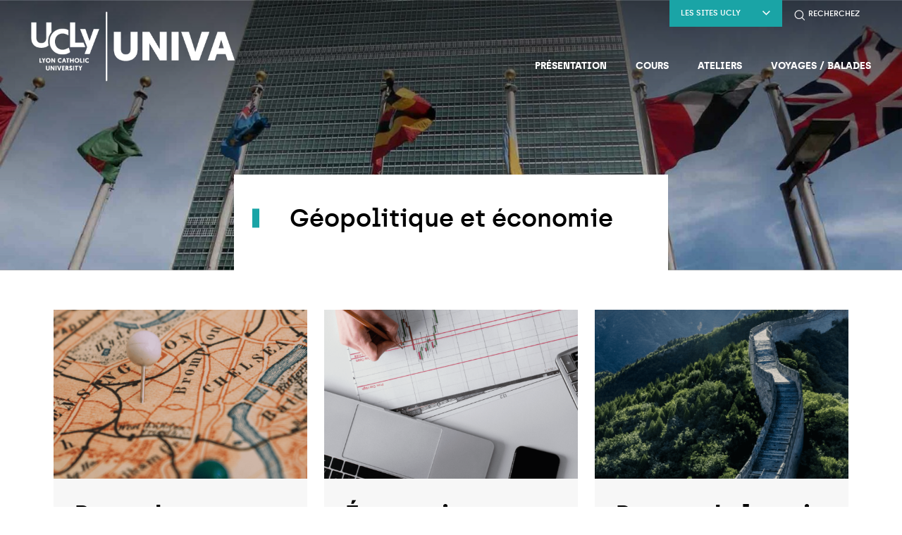

--- FILE ---
content_type: text/html; charset=UTF-8
request_url: https://univa.ucly.fr/nos-cours/geopolitique-et-economie/
body_size: 15457
content:
<!DOCTYPE html>
<html lang="fr-FR">

<head>
    <meta charset="UTF-8" />
    <meta name="viewport" content="width=device-width" />
    <title>Géopolitique et économie - UNIVA</title><style id="rocket-critical-css">:root{--wp-admin-theme-color:#007cba;--wp-admin-theme-color-darker-10:#006ba1;--wp-admin-theme-color-darker-20:#005a87}@font-face{font-family:archia-bold;src:url(https://univa.ucly.fr/wp-content/themes/ucly-child/assets/fonts/archia-bold.woff) format("woff");font-weight:800;font-style:normal}@font-face{font-family:archia-semibold;src:url(https://univa.ucly.fr/wp-content/themes/ucly-child/assets/fonts/archia-semibold.woff) format("woff");font-weight:700;font-style:normal}@font-face{font-family:archia-medium;src:url(https://univa.ucly.fr/wp-content/themes/ucly-child/assets/fonts/archia-medium.woff) format("woff");font-weight:600;font-style:normal}@font-face{font-family:archia-regular;src:url(https://univa.ucly.fr/wp-content/themes/ucly-child/assets/fonts/archia-regular.woff) format("woff");font-weight:500;font-style:normal}@font-face{font-family:archia-light;src:url(https://univa.ucly.fr/wp-content/themes/ucly-child/assets/fonts/archia-light.woff) format("woff");font-weight:400;font-style:normal}@font-face{font-family:icomoon;src:url(https://univa.ucly.fr/wp-content/themes/ucly-child/assets/fonts/icomoon.eot?y3v2qz);src:url(https://univa.ucly.fr/wp-content/themes/ucly-child/assets/fonts/icomoon.eot?y3v2qz#iefix) format("embedded-opentype"),url(https://univa.ucly.fr/wp-content/themes/ucly-child/assets/fonts/icomoon.ttf?y3v2qz) format("truetype"),url(https://univa.ucly.fr/wp-content/themes/ucly-child/assets/fonts/icomoon.woff?y3v2qz) format("woff"),url(https://univa.ucly.fr/wp-content/themes/ucly-child/assets/fonts/icomoon.svg?y3v2qz#icomoon) format("svg");font-weight:400;font-style:normal}[class^=icon-]{font-family:icomoon;speak:none;font-style:normal;font-weight:400;font-variant:normal;text-transform:none;line-height:1;-webkit-font-smoothing:antialiased;-moz-osx-font-smoothing:grayscale}.icon-search:before{content:"\e911"}.icon-remove:before{content:"\e90a"}.icon-select:before{content:"\e908"}.icon-arrow-previous:before{content:"\e907"}.icon-phone:before{content:"\e900"}@media print,screen and (min-width:40em){.reveal{right:auto;left:auto;margin:0 auto}}html{line-height:1.15;-webkit-text-size-adjust:100%}h1{font-size:2em;margin:.67em 0}a{background-color:transparent}img{border-style:none}button,input{font-size:100%;line-height:1.15;margin:0}button,input{overflow:visible}button{text-transform:none}[type=button],[type=submit],button{-webkit-appearance:button}[type=button]::-moz-focus-inner,[type=submit]::-moz-focus-inner,button::-moz-focus-inner{border-style:none;padding:0}[type=button]:-moz-focusring,[type=submit]:-moz-focusring,button:-moz-focusring{outline:1px dotted ButtonText}fieldset{padding:.35em .75em .625em}legend{box-sizing:border-box;color:inherit;display:table;padding:0;white-space:normal}::-webkit-file-upload-button{-webkit-appearance:button;font:inherit}html{box-sizing:border-box;font-size:100%}*,:after,:before{box-sizing:inherit}body{margin:0;padding:0;background:#fff;font-family:archia-regular,Helvetica,Arial,sans-serif;font-weight:400;line-height:1.5;color:#000;-webkit-font-smoothing:antialiased;-moz-osx-font-smoothing:grayscale}img{display:inline-block;vertical-align:middle;height:auto}button{padding:0;-webkit-appearance:none;-moz-appearance:none;appearance:none;border:0;border-radius:0;background:transparent;line-height:1}button,input{font-family:inherit}[type=text]{display:block;box-sizing:border-box;width:100%;height:2.4375rem;margin:0 0 1rem;padding:.5rem;border:1px solid #b5b8be;border-radius:0;background-color:transparent;box-shadow:none;font-family:inherit;font-size:1rem;font-weight:400;line-height:1.5;color:#000;-webkit-appearance:none;-moz-appearance:none;appearance:none}[type=button],[type=submit]{-webkit-appearance:none;-moz-appearance:none;appearance:none;border-radius:0}::-moz-placeholder{color:#9d9d9c}:-ms-input-placeholder{color:#9d9d9c}::placeholder{color:#9d9d9c}label{display:block;margin:0;font-size:.875rem;font-weight:400;line-height:1.8;color:#000}fieldset{margin:0;padding:0;border:0}legend{max-width:100%;margin-bottom:.5rem}div,form,h1,li,p,ul{margin:0;padding:0}p{margin-bottom:1rem;font-size:inherit;line-height:1.5;text-rendering:optimizeLegibility}h1{font-family:archia-regular,Helvetica,Arial,sans-serif;font-style:normal;font-weight:400;color:inherit;text-rendering:optimizeLegibility}h1{font-size:1.625rem}h1{line-height:1.4;margin-top:0;margin-bottom:.5rem}@media print,screen and (min-width:40em){h1{font-size:2.1875rem}}a{line-height:inherit;text-decoration:none}a img{border:0}ul{margin-bottom:1rem;list-style-position:outside;line-height:1.5}li{font-size:inherit}ul{list-style-type:disc}ul{margin-left:1.25rem}ul ul{margin-left:1.25rem;margin-bottom:0}.button{display:inline-block;vertical-align:middle;margin:0 0 1rem;padding:1rem 2.8rem;border:1px solid transparent;border-radius:2rem;font-family:archia-semibold,Helvetica,Arial,sans-serif;font-size:.875rem;-webkit-appearance:none;line-height:1;text-align:center;background-color:#1aa4a6;color:#fff}.button.primary{background-color:#1aa4a6;color:#000}.button.dark{background-color:#000;color:#fff}.close-button{position:absolute;color:#fff}.close-button{right:4rem;top:3rem;font-size:1.2rem;line-height:1}.menu{padding:0;margin:0;list-style:none;position:relative;display:flex;flex-wrap:wrap}.menu a{line-height:1;text-decoration:none;display:block;padding:.7rem 1rem}.menu a{margin-bottom:0}.menu{flex-wrap:wrap;flex-direction:row}.reveal{display:none;overflow-y:auto}.reveal{z-index:1006;-webkit-backface-visibility:hidden;backface-visibility:hidden;padding:1.9rem 7.5rem;border:10px solid #ebe8e8;border-radius:2rem;background-color:#fff;position:relative;top:100px;margin-right:auto;margin-left:auto}@media print,screen and (min-width:40em){.reveal{min-height:0}}.reveal .column{min-width:0}.reveal>:last-child{margin-bottom:0}@media print,screen and (min-width:40em){.reveal{width:49rem;max-width:100%}}.reveal.full{top:0;right:0;bottom:0;left:0;width:100%;max-width:none;height:100%;min-height:100%;margin-left:0;border:0;border-radius:0}@media screen and (max-width:39.99875em){.reveal{top:0;right:0;bottom:0;left:0;width:100%;max-width:none;height:100%;min-height:100%;margin-left:0;border:0;border-radius:0}}@media screen and (max-width:39.99875em){.hide-for-small-only{display:none!important}}@media screen and (max-width:0em),screen and (min-width:40em){.show-for-small-only{display:none!important}}@media screen and (min-width:75em){.hide-for-xlarge{display:none!important}}.align-right{justify-content:flex-end}.row{max-width:90rem;margin-right:auto;margin-left:auto;display:flex;flex-flow:row wrap}.row .row{margin-right:-.625rem;margin-left:-.625rem}@media print,screen and (min-width:40em){.row .row{margin-right:-.75rem;margin-left:-.75rem}}@media print,screen and (min-width:64em){.row .row{margin-right:-.75rem;margin-left:-.75rem}}@media screen and (min-width:75em){.row .row{margin-right:-.75rem;margin-left:-.75rem}}.row .row.collapse{margin-right:0;margin-left:0}.row:not(.expanded) .row{max-width:none}.row.collapse>.column{padding-right:0;padding-left:0}.column{flex:1 1 0px;padding-right:.625rem;padding-left:.625rem;min-width:0}@media print,screen and (min-width:40em){.column{padding-right:.75rem;padding-left:.75rem}}.small-12{flex:0 0 100%;max-width:100%}@media print,screen and (min-width:40em){.medium-10{flex:0 0 83.33333%;max-width:83.33333%}}@media print,screen and (min-width:64em){.large-6{flex:0 0 50%;max-width:50%}}.shrink{flex:0 0 auto;max-width:100%}.button.primary{z-index:1;overflow:hidden}.button.primary:before{content:"";z-index:-1;position:absolute;top:50%;left:100%;margin:-15px 0 0 1px;width:13%;height:50%;border-radius:50%;background:#106768;transform-origin:100% 50%;transform:scaleY(2)}.button.dark{z-index:1;overflow:hidden}.button.dark:before{content:"";z-index:-1;position:absolute;top:50%;left:100%;margin:-15px 0 0 1px;width:13%;height:50%;border-radius:50%;background:#000;transform-origin:100% 50%;transform:scaleY(2)}@media print,screen and (min-width:40em){.medium-shrink{flex:0 0 auto;max-width:100%}}.button{position:relative;display:inline-flex;align-items:center;justify-content:center;min-height:3.8rem}.button:not(.hollow){border:none}.button.primary{color:#fff}.button.dark:before{background:#363636}@media screen and (max-width:39.99875em){.button{padding:3vw 8vw;min-height:16vw;min-width:40vw;font-size:3.8vw!important;border-radius:9vw}}.reveal .close-button{right:2.2rem;top:2.2rem;color:#1aa4a6}@media screen and (max-width:39.99875em){.reveal .close-button{font-size:5vw}}@media screen and (max-width:39.99875em){.reveal{padding-left:1.3rem;padding-right:1.3rem}}[type=text]{height:3.8rem;padding:1rem 1.4rem!important;margin-bottom:0;font-size:.9375rem;color:#363636;border-radius:2rem;border:1px solid #b5b8be}[type=text]::-webkit-input-placeholder{color:transparent}[type=text]:-moz-placeholder,[type=text]::-moz-placeholder{color:transparent}[type=text]:-ms-input-placeholder{color:transparent}@media screen and (max-width:39.99875em){[type=text]{height:14.8vw;border-radius:8vw}}.frm_primary_label{padding-left:1.3rem;padding-bottom:.7rem;line-height:1;font-size:1.3125rem;text-transform:uppercase;font-family:archia-bold,Helvetica,Arial,sans-serif;color:#363636}@media screen and (max-width:39.99875em){.frm_primary_label{font-size:4.3vw}}.frm_required{display:none;color:#e12630}.frm_form_field{position:relative;margin-bottom:2.2rem}@media screen and (max-width:39.99875em){.frm_form_field{margin-bottom:8.7vw}}*{padding:0;margin:0}*,:after,:before{box-sizing:border-box;-webkit-font-smoothing:antialiased;text-rendering:optimizeLegibility}body,html{height:100%;font-size:100%}body{overflow-x:hidden;word-break:break-word}h1{margin-bottom:.5rem;margin-top:.2rem;line-height:1.1;color:#1aa4a6}h1{font-family:archia-semibold,Helvetica,Arial,sans-serif;color:#000}@media screen and (max-width:39.99875em){h1{font-size:6vw}}img{max-width:100%;height:auto!important;-ms-interpolation-mode:bicubic;vertical-align:bottom}a{color:#1aa4a6;line-height:1}.full-image{width:100%}.p-relative{position:relative}.js-fade-scroll{opacity:0}@media screen and (max-width:39.99875em){.js-fade-scroll{opacity:1}}.page-header{position:relative;overflow:hidden;padding-bottom:30%;background-color:#9d9d9c}@media screen and (max-width:63.99875em){.page-header{min-height:20rem}}@media screen and (max-width:39.99875em){.page-header{min-height:auto;padding-bottom:82vw}}.page-header-image{position:absolute;top:50%;left:0;width:100%;transform:translateY(-50%)}.page-header-image:after,.page-header-image:before{content:"";position:absolute;top:0;left:0;width:100%}.page-header-image:before{height:100%;background-color:rgba(0,0,0,.2)}.page-header-image:after{height:80%;background:linear-gradient(180deg,rgba(0,0,0,.6) 0,transparent)}@media screen and (max-width:63.99875em){.page-header-image{height:100%}.page-header-image img{position:absolute;width:auto!important;max-width:inherit;height:100%!important;left:50%;top:50%;transform:translate(-50%,-50%)}}@media screen and (max-width:39.99875em){.page-header-image{width:100%}}.page-intro{margin-top:-8.5rem;position:relative}@media screen and (max-width:63.99875em){.page-intro{margin-top:-5.6rem}}.page-title{position:relative}.page-title:before{content:"";position:absolute;left:0;top:50%;width:.65rem;height:1.7rem;background-color:#1aa4a6;transform:translateY(-50%)}@media screen and (max-width:39.99875em){.page-title:before{left:-5.4%;width:1.6vw;height:1.5rem}}.page-subtitle{margin-top:.8rem;margin-bottom:0;font-size:.9375rem;text-transform:uppercase;font-family:archia-semibold,Helvetica,Arial,sans-serif;color:#363636}@media screen and (max-width:39.99875em){.page-subtitle{margin-top:.5rem;line-height:1.1;font-size:4vw}}.page-excerpt{margin-top:2.6rem;font-size:1.1875rem}@media screen and (max-width:39.99875em){.page-excerpt{margin-top:4.6vw;font-size:3.9vw;margin-bottom:17vw}}.page-main{padding-bottom:16rem}@media screen and (max-width:39.99875em){.page-main{padding-bottom:13vw}}.page-content{max-width:100%;margin-left:19rem;margin-right:11rem}.page-content:not(.is-empty):before{content:"";display:block;width:1.6rem;height:.3rem;margin-bottom:1.6rem;background-color:#1aa4a6}@media screen and (max-width:63.99875em){.page-content{margin-left:auto;margin-right:auto;max-width:53rem;padding-right:5.3vw!important;padding-left:5.3vw}}@media screen and (max-width:39.99875em){.page-content:not(.is-empty):before{width:8vw;height:1.6vw}}.site-header{position:absolute;z-index:100;top:0;left:0;width:100%}@media screen and (max-width:39.99875em){.site-header{position:inherit;background-color:#1aa4a6}}.site-header-inner{padding-right:6.6rem;padding-left:6.6rem}@media screen and (max-width:89.99875em){.site-header-inner{padding-right:2rem;padding-left:2rem}}@media screen and (max-width:63.99875em){.site-header-inner{padding-right:.8rem;padding-left:.8rem}}@media screen and (max-width:39.99875em){.site-header-inner{padding:1vw 6vw}}.site-header-left{display:flex;align-items:center;padding-top:1rem}@media screen and (max-width:39.99875em){.site-header-left{padding-bottom:.8rem;padding-top:1.3rem}}.logo-link{margin-right:1.6rem}.logo-link img{width:auto;height:6.25rem!important}@media screen and (max-width:39.99875em){.logo-link{margin:0}.logo-link img{height:18vw!important;max-width:33vw}}.site-header-right{display:flex;flex-direction:column;justify-content:space-between}@media screen and (max-width:39.99875em){.site-header-right{flex-direction:row;align-items:center;justify-content:flex-end}}.site-header-buttons{display:flex;align-items:flex-start;justify-content:flex-end}.site-header-website{position:relative}@media screen and (max-width:39.99875em){.site-header-website{position:fixed;visibility:hidden;opacity:0}}.site-header-website-title{position:relative;display:flex;align-items:center;padding:.8rem 1rem;color:#fff;text-transform:uppercase;font-family:archia-semibold,Helvetica,Arial,sans-serif;font-size:.6875rem;background-color:#1aa4a6;z-index:1;overflow:hidden}.site-header-website-title:before{content:"";z-index:-1;position:absolute;top:50%;left:100%;margin:-15px 0 0 1px;width:13%;height:50%;border-radius:50%;background:#106768;transform-origin:100% 50%;transform:scaleY(2)}.site-header-website-title:before{bottom:100%;top:inherit;left:0;width:100%;height:13%;transform-origin:50% 0;margin:0 1px 15px 0}.site-header-website-title [class^=icon-]{margin-left:1.9rem;font-size:.8rem}@media screen and (max-width:39.99875em){.site-header-website-title{justify-content:space-between;width:100%;padding:4vw 5vw;font-size:.75rem;background-color:#13787a}.site-header-website-title:before{display:none}.site-header-website-title [class^=icon-]{transform:rotate(-90deg)}}.site-header-website-list{position:absolute;z-index:10;top:calc(100% + .7rem);left:-3rem;width:calc(100% + 6rem);padding:1.3rem .2rem;margin:0;list-style:none;background:#fff;opacity:0;visibility:hidden;transform:translateY(1rem)}.site-header-website-list .site-header-website-item{width:100%}.site-header-website-list .site-header-website-link{display:block;padding:.7rem 1.7rem;font-size:.9375rem;font-family:archia-medium,Helvetica,Arial,sans-serif}.site-header-website-list .site-header-website-link:before{content:"";display:inline-block;width:.3rem;height:.5rem;margin-right:.7rem;background-color:#1aa4a6}@media screen and (max-width:39.99875em){.site-header-website-list{position:fixed;left:auto;top:0;right:0;z-index:2;width:80%;height:100vh;padding-top:14vw;background:#1aa4a6;transform:translateX(100%)}.site-header-website-list .site-header-website-link{padding:1rem 5vw;text-transform:uppercase;color:#fff;font-size:1rem;font-family:archia-semibold,Helvetica,Arial,sans-serif}.site-header-website-list .site-header-website-link:before{display:none}}.site-header-back{position:fixed;top:6vw;left:calc(20% + 4.7vw);z-index:20;color:#fff;font-size:.625rem;text-transform:uppercase;font-family:archia-semibold,Helvetica,Arial,sans-serif;opacity:0;visibility:hidden}.site-header-search{position:relative;padding:.8rem 1rem;color:#fff;text-transform:uppercase;font-family:archia-semibold,Helvetica,Arial,sans-serif;font-size:.6875rem}.site-header-search:after{content:"";position:absolute;left:1rem;bottom:.4rem;width:calc(100% - 1.7rem);height:1px;background-color:#fff;opacity:0;visibility:hidden;transform:translateY(.3rem)}.site-header-search [class^=icon-]{font-size:1.1rem;display:inline-block;vertical-align:middle}@media screen and (max-width:39.99875em){.site-header-search [class^=icon-]{font-size:6vw;margin-right:4vw}}@media screen and (max-width:39.99875em){.site-header-search{padding:2vw}}.site-header-phone{padding:2vw;margin-right:2vw;font-size:6vw;color:#fff}.site-header-link-page{min-height:auto;padding:.8rem 1.9rem;color:#fff;text-transform:uppercase;font-family:archia-semibold,Helvetica,Arial,sans-serif;font-size:.6875rem;background-color:#000;border-radius:0}@media screen and (max-width:800px){.site-header-link-page{display:none}}.site-footer-logo{max-width:7.5rem;margin-bottom:2.8rem}.site-footer-contact-phone{font-family:archia-bold,Helvetica,Arial,sans-serif;font-size:1.5625rem;line-height:1.2}.site-footer-contact-phone{display:block;margin-left:-2.5rem;margin-bottom:1rem;color:#fff}.site-footer-contact-phone [class^=icon-]{margin-right:1rem;font-size:1.4rem}@media screen and (max-width:39.99875em){.site-footer-contact-phone{display:inline-flex;align-items:center;justify-content:center;margin:0 auto 5vw}.site-footer-contact-phone [class^=icon-]{margin-left:0;margin-right:4vw;font-size:7vw}}.site-footer-partner-logo img{height:3.1rem!important;width:auto}@media screen and (max-width:39.99875em){.site-footer-partner-logo img{height:14vw!important}}.reveal-search{background-color:rgba(26,164,166,.95)}.reveal-search .close-button{color:#fff}@media screen and (max-width:74.99875em){.reveal-search{padding-left:3rem;padding-right:3rem}}@media screen and (max-width:39.99875em){.reveal-search{padding-left:5vw;padding-right:5vw}}.reveal-search-content{display:flex;align-items:center;justify-content:center;width:100%;height:100%}.reveal-search-title{color:#fff;font-size:1.125rem;font-family:archia-semibold,Helvetica,Arial,sans-serif;text-transform:uppercase;text-align:center}@media screen and (max-width:39.99875em){.reveal-search-title{font-size:5.6vw}}.reveal-search-field{width:41rem;max-width:100%;height:3.8rem;padding:1rem;border-radius:1rem 0 0 1rem;border:none}.reveal-search-field{background-color:#fff}.reveal-search-field::-webkit-input-placeholder{font-size:.8125rem;font-family:archia-medium,Helvetica,Arial,sans-serif;font-style:italic;color:#000}.reveal-search-field:-moz-placeholder,.reveal-search-field::-moz-placeholder{font-size:.8125rem;font-family:archia-medium,Helvetica,Arial,sans-serif;font-style:italic;color:#000}.reveal-search-field:-ms-input-placeholder{font-size:.8125rem;font-family:archia-medium,Helvetica,Arial,sans-serif;font-style:italic;color:#000}@media screen and (max-width:63.99875em){.reveal-search-field{width:23rem}}@media screen and (max-width:39.99875em){.reveal-search-field{width:100%;height:19vw;font-size:3.6vw;border-radius:7.2vw}.reveal-search-field::-webkit-input-placeholder{font-size:3.6vw}.reveal-search-field:-moz-placeholder,.reveal-search-field::-moz-placeholder{font-size:3.6vw}.reveal-search-field:-ms-input-placeholder{font-size:3.6vw}}.reveal-search-button{border-radius:0 1rem 1rem 0!important}@media screen and (max-width:39.99875em){.reveal-search-button{width:100%;height:18vw;margin:3vw 0;font-size:5vw;border-radius:7vw!important}}.page-basic .page-intro-row{min-height:12rem;padding-right:6.6rem}@media screen and (max-width:63.99875em){.page-basic .page-intro-row{padding-right:10%}}@media screen and (max-width:39.99875em){.page-basic .page-intro-row{margin-left:5vw!important;margin-right:5vw!important;padding:0}}.page-basic .page-intro-col{padding:2.8rem 4.1rem 0 5.6rem!important;background-color:#fff}@media screen and (max-width:63.99875em){.page-basic .page-intro-col{padding:4% 7% 4% 10%!important}}@media screen and (max-width:39.99875em){.page-basic .page-intro-col{padding:6vw 9vw 0!important}}.page-basic .page-title{margin-bottom:0}.page-basic .page-title:before{top:1.2rem;left:-2rem}@media screen and (max-width:39.99875em){.page-basic .page-title:before{top:3.2vw;left:-4.6vw;height:4.5vw}}.page-basic .page-subtitle{margin-top:.4rem}.page-basic .page-content{padding-right:6.6rem}@media screen and (max-width:74.99875em){.page-basic .page-content{padding-right:0}}.wp-block-formidable-form{max-width:31.3rem;margin:auto}@media screen and (max-width:39.99875em){.wp-block-formidable-form{max-width:100%}}@media screen and (min-width:75em){.site-menu{justify-content:flex-end;width:100%;margin-top:1.4rem}.site-menu>.menu-item>.sub-menu{position:absolute;right:0;top:100%;width:75rem;max-width:calc(100vw - 15rem);padding:3.2rem 1.3rem 2.5rem;background:#fff;opacity:0;visibility:hidden;transform:translateY(2rem)}.site-menu>.menu-item>.sub-menu.has-text{padding-left:calc(19% + 4.3rem)}.site-menu>.menu-item>.sub-menu>.sub-menu-masonry>ul .grid-sizer{width:33.3%}.site-menu>.menu-item>.sub-menu>.sub-menu-masonry>ul>.menu-item{width:33.3%;margin-top:1.8rem;padding:0 1.3rem}.site-menu>.menu-item>.sub-menu>.sub-menu-masonry>ul>.menu-item>.menu-link{position:relative;padding-left:0;margin-bottom:.5rem;font-size:1.125rem;color:#000;font-family:archia-bold,Helvetica,Arial,sans-serif;border-bottom:1px solid #9d9d9c}.site-menu>.menu-item>.sub-menu>.sub-menu-masonry>ul>.menu-item>.menu-link:after{content:"\e905";font-family:icomoon;speak:none;font-style:normal;font-weight:400;font-variant:normal;text-transform:none;line-height:1;-webkit-font-smoothing:antialiased;-moz-osx-font-smoothing:grayscale;position:absolute;right:0;top:1rem;color:#1aa4a6;font-size:.8rem}.site-menu>.menu-item>.menu-link{position:relative;padding:1rem 1.6vw;color:#fff;font-family:archia-bold,Helvetica,Arial,sans-serif;font-size:.875rem;text-transform:uppercase}.site-menu>.menu-item>.menu-link:after{content:"";position:absolute;z-index:20;top:100%;left:1.6rem;opacity:0;width:calc(100% - 3.2rem);height:.5rem;background-color:#9d9d9c;transform:translateY(2rem)}}@media screen and (min-width:75em) and (max-width:89.99875em){.site-menu>.menu-item:last-child>.menu-link{padding-right:0}}@media screen and (min-width:75em){.site-menu .sub-menu{list-style:none;margin:0}.js-menu-masonry{list-style:none}.level-one-title{position:absolute;left:9.8rem;top:2rem;z-index:1;font-size:1.5625rem;font-family:archia-bold,Helvetica,Arial,sans-serif}.level-one-title:before{content:"";display:inline-block;width:.6rem;height:.8rem;margin-right:.7rem;background-color:#1aa4a6}.level-one-text{position:absolute;top:0;left:0;width:19%;height:100%;padding:6.6rem 2.2rem 3rem;font-size:.75rem;color:#565a5f;background-color:#f7f7f7}}@media screen and (max-width:74.99875em){.site-header-right:before{content:"";z-index:12;height:6rem}.site-header-right:before,.site-navigation{position:fixed;top:0;right:0;width:80%;background-color:#1aa4a6;opacity:0;visibility:hidden;transform:translateX(100%)}.site-navigation{z-index:11;overflow:auto;height:100vh;color:#fff}.site-navigation .level-one-text,.site-navigation .level-one-title,.site-navigation .sub-menu{display:none}.site-menu{margin:6rem 2rem 2rem;flex-direction:column}.site-menu>.menu-item>.menu-link{padding:1rem 0;text-transform:uppercase;font-family:archia-semibold,Helvetica,Arial,sans-serif}.site-menu .menu-item{list-style:none}.site-menu .menu-link{color:#fff}.site-menu .sub-menu{list-style:none;flex-direction:column}.site-menu .sub-menu .menu-link{padding:.6rem 0;font-family:archia-light,Helvetica,Arial,sans-serif;font-size:.875rem}.site-menu .js-menu-masonry{margin:0}.site-menu .grid-sizer{display:none}.menu-button{min-height:auto;padding:1rem;margin:0 0 .9rem auto;border-radius:0;text-transform:uppercase}.menu-button-icon{position:relative;display:block;width:1.5rem;height:3px;margin-right:1rem;background-color:#fff;border-radius:25%}.menu-button-icon:after,.menu-button-icon:before{content:"";position:absolute;left:0;width:1.5rem;height:3px;border-radius:25%;background-color:#fff}.menu-button-icon:before{top:-.5rem}.menu-button-icon:after{top:.5rem}.menu-button-close{position:fixed;z-index:20;top:0;right:0;display:flex;align-items:center;justify-content:flex-end;height:6rem;padding:1rem 2rem;background-color:#1aa4a6;color:#fff;visibility:hidden;opacity:0}}@media screen and (max-width:39.99875em){.column{padding-left:1.6vw;padding-right:1.6vw}.site-header-right:before{height:14vw}.site-menu{margin:13vw 5vw 23vw}.menu-button{min-width:auto;margin:0;padding:2vw}.menu-button-icon,.menu-button-icon:after,.menu-button-icon:before{width:6vw;height:.7vw;border-radius:1vw}.menu-button-icon:before{top:-1.8vw}.menu-button-icon:after{top:1.8vw}.menu-button-close{height:14vw;padding:2vw 4vw}}</style>

    <meta name='robots' content='index, follow, max-image-preview:large, max-snippet:-1, max-video-preview:-1' />
	<style>img:is([sizes="auto" i], [sizes^="auto," i]) { contain-intrinsic-size: 3000px 1500px }</style>
	<link rel="alternate" hreflang="fr" href="https://univa.ucly.fr/nos-cours/geopolitique-et-economie/" />
<link rel="alternate" hreflang="x-default" href="https://univa.ucly.fr/nos-cours/geopolitique-et-economie/" />

	<!-- This site is optimized with the Yoast SEO plugin v24.1 - https://yoast.com/wordpress/plugins/seo/ -->
	<link rel="canonical" href="https://univa.ucly.fr/nos-cours/geopolitique-et-economie/" />
	<meta property="og:locale" content="fr_FR" />
	<meta property="og:type" content="article" />
	<meta property="og:title" content="Géopolitique et économie - UNIVA" />
	<meta property="og:url" content="https://univa.ucly.fr/nos-cours/geopolitique-et-economie/" />
	<meta property="og:site_name" content="UNIVA" />
	<meta property="article:modified_time" content="2023-06-02T13:58:35+00:00" />
	<meta property="og:image" content="https://univa.ucly.fr/wp-content/uploads/sites/10/2019/11/geostrategie-des-relations-internationales-cours-univa.jpg" />
	<meta property="og:image:width" content="1920" />
	<meta property="og:image:height" content="575" />
	<meta property="og:image:type" content="image/jpeg" />
	<meta name="twitter:card" content="summary_large_image" />
	<script type="application/ld+json" class="yoast-schema-graph">{"@context":"https://schema.org","@graph":[{"@type":"WebPage","@id":"https://univa.ucly.fr/nos-cours/geopolitique-et-economie/","url":"https://univa.ucly.fr/nos-cours/geopolitique-et-economie/","name":"Géopolitique et économie - UNIVA","isPartOf":{"@id":"https://univa.ucly.fr/#website"},"primaryImageOfPage":{"@id":"https://univa.ucly.fr/nos-cours/geopolitique-et-economie/#primaryimage"},"image":{"@id":"https://univa.ucly.fr/nos-cours/geopolitique-et-economie/#primaryimage"},"thumbnailUrl":"https://univa.ucly.fr/wp-content/uploads/sites/10/2019/11/geostrategie-des-relations-internationales-cours-univa.jpg","datePublished":"2019-11-14T10:08:40+00:00","dateModified":"2023-06-02T13:58:35+00:00","breadcrumb":{"@id":"https://univa.ucly.fr/nos-cours/geopolitique-et-economie/#breadcrumb"},"inLanguage":"fr-FR","potentialAction":[{"@type":"ReadAction","target":["https://univa.ucly.fr/nos-cours/geopolitique-et-economie/"]}]},{"@type":"ImageObject","inLanguage":"fr-FR","@id":"https://univa.ucly.fr/nos-cours/geopolitique-et-economie/#primaryimage","url":"https://univa.ucly.fr/wp-content/uploads/sites/10/2019/11/geostrategie-des-relations-internationales-cours-univa.jpg","contentUrl":"https://univa.ucly.fr/wp-content/uploads/sites/10/2019/11/geostrategie-des-relations-internationales-cours-univa.jpg","width":1920,"height":575,"caption":"géostratégie des relations internationales-Cours UNIVA"},{"@type":"BreadcrumbList","@id":"https://univa.ucly.fr/nos-cours/geopolitique-et-economie/#breadcrumb","itemListElement":[{"@type":"ListItem","position":1,"name":"Accueil","item":"https://univa.ucly.fr/"},{"@type":"ListItem","position":2,"name":"COURS","item":"https://univa.ucly.fr/nos-cours/"},{"@type":"ListItem","position":3,"name":"Géopolitique et économie"}]},{"@type":"WebSite","@id":"https://univa.ucly.fr/#website","url":"https://univa.ucly.fr/","name":"UNIVA","description":"Université Vie Active","publisher":{"@id":"https://univa.ucly.fr/#organization"},"potentialAction":[{"@type":"SearchAction","target":{"@type":"EntryPoint","urlTemplate":"https://univa.ucly.fr/?s={search_term_string}"},"query-input":{"@type":"PropertyValueSpecification","valueRequired":true,"valueName":"search_term_string"}}],"inLanguage":"fr-FR"},{"@type":"Organization","@id":"https://univa.ucly.fr/#organization","name":"UNIVA","url":"https://univa.ucly.fr/","logo":{"@type":"ImageObject","inLanguage":"fr-FR","@id":"https://univa.ucly.fr/#/schema/logo/image/","url":"https://univa.ucly.fr/wp-content/uploads/sites/10/2019/11/cropped-logo-univa-blanc.png","contentUrl":"https://univa.ucly.fr/wp-content/uploads/sites/10/2019/11/cropped-logo-univa-blanc.png","width":434,"height":150,"caption":"UNIVA"},"image":{"@id":"https://univa.ucly.fr/#/schema/logo/image/"}}]}</script>
	<!-- / Yoast SEO plugin. -->



<link rel='preload'  href='https://univa.ucly.fr/wp-content/themes/ucly/assets/css/daterangepicker.min.css?ver=0.14.4' data-rocket-async="style" as="style" onload="this.onload=null;this.rel='stylesheet'" onerror="this.removeAttribute('data-rocket-async')"  type='text/css' media='all' />
<link rel='preload'  href='https://univa.ucly.fr/wp-content/themes/ucly/assets/css/ol.css?ver=5.3.0' data-rocket-async="style" as="style" onload="this.onload=null;this.rel='stylesheet'" onerror="this.removeAttribute('data-rocket-async')"  type='text/css' media='all' />
<link rel='preload'  href='https://univa.ucly.fr/wp-content/themes/ucly/assets/css/glightbox.min.css?ver=3.0.7' data-rocket-async="style" as="style" onload="this.onload=null;this.rel='stylesheet'" onerror="this.removeAttribute('data-rocket-async')"  type='text/css' media='all' />
<link rel='preload'  href='https://univa.ucly.fr/wp-content/themes/ucly/assets/css/hack.css?ver=1.0' data-rocket-async="style" as="style" onload="this.onload=null;this.rel='stylesheet'" onerror="this.removeAttribute('data-rocket-async')"  type='text/css' media='all' />
<link rel='preload'  href='https://univa.ucly.fr/wp-content/themes/ucly/assets/css/history.css?ver=1.0' data-rocket-async="style" as="style" onload="this.onload=null;this.rel='stylesheet'" onerror="this.removeAttribute('data-rocket-async')"  type='text/css' media='all' />
<style id='wp-emoji-styles-inline-css' type='text/css'>

	img.wp-smiley, img.emoji {
		display: inline !important;
		border: none !important;
		box-shadow: none !important;
		height: 1em !important;
		width: 1em !important;
		margin: 0 0.07em !important;
		vertical-align: -0.1em !important;
		background: none !important;
		padding: 0 !important;
	}
</style>
<link rel='preload'  href='https://univa.ucly.fr/wp-includes/css/dist/block-library/style.min.css?ver=6.7.1' data-rocket-async="style" as="style" onload="this.onload=null;this.rel='stylesheet'" onerror="this.removeAttribute('data-rocket-async')"  type='text/css' media='all' />
<style id='global-styles-inline-css' type='text/css'>
:root{--wp--preset--aspect-ratio--square: 1;--wp--preset--aspect-ratio--4-3: 4/3;--wp--preset--aspect-ratio--3-4: 3/4;--wp--preset--aspect-ratio--3-2: 3/2;--wp--preset--aspect-ratio--2-3: 2/3;--wp--preset--aspect-ratio--16-9: 16/9;--wp--preset--aspect-ratio--9-16: 9/16;--wp--preset--color--black: #000000;--wp--preset--color--cyan-bluish-gray: #abb8c3;--wp--preset--color--white: #ffffff;--wp--preset--color--pale-pink: #f78da7;--wp--preset--color--vivid-red: #cf2e2e;--wp--preset--color--luminous-vivid-orange: #ff6900;--wp--preset--color--luminous-vivid-amber: #fcb900;--wp--preset--color--light-green-cyan: #7bdcb5;--wp--preset--color--vivid-green-cyan: #00d084;--wp--preset--color--pale-cyan-blue: #8ed1fc;--wp--preset--color--vivid-cyan-blue: #0693e3;--wp--preset--color--vivid-purple: #9b51e0;--wp--preset--gradient--vivid-cyan-blue-to-vivid-purple: linear-gradient(135deg,rgba(6,147,227,1) 0%,rgb(155,81,224) 100%);--wp--preset--gradient--light-green-cyan-to-vivid-green-cyan: linear-gradient(135deg,rgb(122,220,180) 0%,rgb(0,208,130) 100%);--wp--preset--gradient--luminous-vivid-amber-to-luminous-vivid-orange: linear-gradient(135deg,rgba(252,185,0,1) 0%,rgba(255,105,0,1) 100%);--wp--preset--gradient--luminous-vivid-orange-to-vivid-red: linear-gradient(135deg,rgba(255,105,0,1) 0%,rgb(207,46,46) 100%);--wp--preset--gradient--very-light-gray-to-cyan-bluish-gray: linear-gradient(135deg,rgb(238,238,238) 0%,rgb(169,184,195) 100%);--wp--preset--gradient--cool-to-warm-spectrum: linear-gradient(135deg,rgb(74,234,220) 0%,rgb(151,120,209) 20%,rgb(207,42,186) 40%,rgb(238,44,130) 60%,rgb(251,105,98) 80%,rgb(254,248,76) 100%);--wp--preset--gradient--blush-light-purple: linear-gradient(135deg,rgb(255,206,236) 0%,rgb(152,150,240) 100%);--wp--preset--gradient--blush-bordeaux: linear-gradient(135deg,rgb(254,205,165) 0%,rgb(254,45,45) 50%,rgb(107,0,62) 100%);--wp--preset--gradient--luminous-dusk: linear-gradient(135deg,rgb(255,203,112) 0%,rgb(199,81,192) 50%,rgb(65,88,208) 100%);--wp--preset--gradient--pale-ocean: linear-gradient(135deg,rgb(255,245,203) 0%,rgb(182,227,212) 50%,rgb(51,167,181) 100%);--wp--preset--gradient--electric-grass: linear-gradient(135deg,rgb(202,248,128) 0%,rgb(113,206,126) 100%);--wp--preset--gradient--midnight: linear-gradient(135deg,rgb(2,3,129) 0%,rgb(40,116,252) 100%);--wp--preset--font-size--small: 13px;--wp--preset--font-size--medium: 20px;--wp--preset--font-size--large: 36px;--wp--preset--font-size--x-large: 42px;--wp--preset--font-family--inter: "Inter", sans-serif;--wp--preset--font-family--cardo: Cardo;--wp--preset--spacing--20: 0.44rem;--wp--preset--spacing--30: 0.67rem;--wp--preset--spacing--40: 1rem;--wp--preset--spacing--50: 1.5rem;--wp--preset--spacing--60: 2.25rem;--wp--preset--spacing--70: 3.38rem;--wp--preset--spacing--80: 5.06rem;--wp--preset--shadow--natural: 6px 6px 9px rgba(0, 0, 0, 0.2);--wp--preset--shadow--deep: 12px 12px 50px rgba(0, 0, 0, 0.4);--wp--preset--shadow--sharp: 6px 6px 0px rgba(0, 0, 0, 0.2);--wp--preset--shadow--outlined: 6px 6px 0px -3px rgba(255, 255, 255, 1), 6px 6px rgba(0, 0, 0, 1);--wp--preset--shadow--crisp: 6px 6px 0px rgba(0, 0, 0, 1);}:where(body) { margin: 0; }.wp-site-blocks > .alignleft { float: left; margin-right: 2em; }.wp-site-blocks > .alignright { float: right; margin-left: 2em; }.wp-site-blocks > .aligncenter { justify-content: center; margin-left: auto; margin-right: auto; }:where(.is-layout-flex){gap: 0.5em;}:where(.is-layout-grid){gap: 0.5em;}.is-layout-flow > .alignleft{float: left;margin-inline-start: 0;margin-inline-end: 2em;}.is-layout-flow > .alignright{float: right;margin-inline-start: 2em;margin-inline-end: 0;}.is-layout-flow > .aligncenter{margin-left: auto !important;margin-right: auto !important;}.is-layout-constrained > .alignleft{float: left;margin-inline-start: 0;margin-inline-end: 2em;}.is-layout-constrained > .alignright{float: right;margin-inline-start: 2em;margin-inline-end: 0;}.is-layout-constrained > .aligncenter{margin-left: auto !important;margin-right: auto !important;}.is-layout-constrained > :where(:not(.alignleft):not(.alignright):not(.alignfull)){margin-left: auto !important;margin-right: auto !important;}body .is-layout-flex{display: flex;}.is-layout-flex{flex-wrap: wrap;align-items: center;}.is-layout-flex > :is(*, div){margin: 0;}body .is-layout-grid{display: grid;}.is-layout-grid > :is(*, div){margin: 0;}body{padding-top: 0px;padding-right: 0px;padding-bottom: 0px;padding-left: 0px;}a:where(:not(.wp-element-button)){text-decoration: underline;}:root :where(.wp-element-button, .wp-block-button__link){background-color: #32373c;border-width: 0;color: #fff;font-family: inherit;font-size: inherit;line-height: inherit;padding: calc(0.667em + 2px) calc(1.333em + 2px);text-decoration: none;}.has-black-color{color: var(--wp--preset--color--black) !important;}.has-cyan-bluish-gray-color{color: var(--wp--preset--color--cyan-bluish-gray) !important;}.has-white-color{color: var(--wp--preset--color--white) !important;}.has-pale-pink-color{color: var(--wp--preset--color--pale-pink) !important;}.has-vivid-red-color{color: var(--wp--preset--color--vivid-red) !important;}.has-luminous-vivid-orange-color{color: var(--wp--preset--color--luminous-vivid-orange) !important;}.has-luminous-vivid-amber-color{color: var(--wp--preset--color--luminous-vivid-amber) !important;}.has-light-green-cyan-color{color: var(--wp--preset--color--light-green-cyan) !important;}.has-vivid-green-cyan-color{color: var(--wp--preset--color--vivid-green-cyan) !important;}.has-pale-cyan-blue-color{color: var(--wp--preset--color--pale-cyan-blue) !important;}.has-vivid-cyan-blue-color{color: var(--wp--preset--color--vivid-cyan-blue) !important;}.has-vivid-purple-color{color: var(--wp--preset--color--vivid-purple) !important;}.has-black-background-color{background-color: var(--wp--preset--color--black) !important;}.has-cyan-bluish-gray-background-color{background-color: var(--wp--preset--color--cyan-bluish-gray) !important;}.has-white-background-color{background-color: var(--wp--preset--color--white) !important;}.has-pale-pink-background-color{background-color: var(--wp--preset--color--pale-pink) !important;}.has-vivid-red-background-color{background-color: var(--wp--preset--color--vivid-red) !important;}.has-luminous-vivid-orange-background-color{background-color: var(--wp--preset--color--luminous-vivid-orange) !important;}.has-luminous-vivid-amber-background-color{background-color: var(--wp--preset--color--luminous-vivid-amber) !important;}.has-light-green-cyan-background-color{background-color: var(--wp--preset--color--light-green-cyan) !important;}.has-vivid-green-cyan-background-color{background-color: var(--wp--preset--color--vivid-green-cyan) !important;}.has-pale-cyan-blue-background-color{background-color: var(--wp--preset--color--pale-cyan-blue) !important;}.has-vivid-cyan-blue-background-color{background-color: var(--wp--preset--color--vivid-cyan-blue) !important;}.has-vivid-purple-background-color{background-color: var(--wp--preset--color--vivid-purple) !important;}.has-black-border-color{border-color: var(--wp--preset--color--black) !important;}.has-cyan-bluish-gray-border-color{border-color: var(--wp--preset--color--cyan-bluish-gray) !important;}.has-white-border-color{border-color: var(--wp--preset--color--white) !important;}.has-pale-pink-border-color{border-color: var(--wp--preset--color--pale-pink) !important;}.has-vivid-red-border-color{border-color: var(--wp--preset--color--vivid-red) !important;}.has-luminous-vivid-orange-border-color{border-color: var(--wp--preset--color--luminous-vivid-orange) !important;}.has-luminous-vivid-amber-border-color{border-color: var(--wp--preset--color--luminous-vivid-amber) !important;}.has-light-green-cyan-border-color{border-color: var(--wp--preset--color--light-green-cyan) !important;}.has-vivid-green-cyan-border-color{border-color: var(--wp--preset--color--vivid-green-cyan) !important;}.has-pale-cyan-blue-border-color{border-color: var(--wp--preset--color--pale-cyan-blue) !important;}.has-vivid-cyan-blue-border-color{border-color: var(--wp--preset--color--vivid-cyan-blue) !important;}.has-vivid-purple-border-color{border-color: var(--wp--preset--color--vivid-purple) !important;}.has-vivid-cyan-blue-to-vivid-purple-gradient-background{background: var(--wp--preset--gradient--vivid-cyan-blue-to-vivid-purple) !important;}.has-light-green-cyan-to-vivid-green-cyan-gradient-background{background: var(--wp--preset--gradient--light-green-cyan-to-vivid-green-cyan) !important;}.has-luminous-vivid-amber-to-luminous-vivid-orange-gradient-background{background: var(--wp--preset--gradient--luminous-vivid-amber-to-luminous-vivid-orange) !important;}.has-luminous-vivid-orange-to-vivid-red-gradient-background{background: var(--wp--preset--gradient--luminous-vivid-orange-to-vivid-red) !important;}.has-very-light-gray-to-cyan-bluish-gray-gradient-background{background: var(--wp--preset--gradient--very-light-gray-to-cyan-bluish-gray) !important;}.has-cool-to-warm-spectrum-gradient-background{background: var(--wp--preset--gradient--cool-to-warm-spectrum) !important;}.has-blush-light-purple-gradient-background{background: var(--wp--preset--gradient--blush-light-purple) !important;}.has-blush-bordeaux-gradient-background{background: var(--wp--preset--gradient--blush-bordeaux) !important;}.has-luminous-dusk-gradient-background{background: var(--wp--preset--gradient--luminous-dusk) !important;}.has-pale-ocean-gradient-background{background: var(--wp--preset--gradient--pale-ocean) !important;}.has-electric-grass-gradient-background{background: var(--wp--preset--gradient--electric-grass) !important;}.has-midnight-gradient-background{background: var(--wp--preset--gradient--midnight) !important;}.has-small-font-size{font-size: var(--wp--preset--font-size--small) !important;}.has-medium-font-size{font-size: var(--wp--preset--font-size--medium) !important;}.has-large-font-size{font-size: var(--wp--preset--font-size--large) !important;}.has-x-large-font-size{font-size: var(--wp--preset--font-size--x-large) !important;}.has-inter-font-family{font-family: var(--wp--preset--font-family--inter) !important;}.has-cardo-font-family{font-family: var(--wp--preset--font-family--cardo) !important;}
:where(.wp-block-post-template.is-layout-flex){gap: 1.25em;}:where(.wp-block-post-template.is-layout-grid){gap: 1.25em;}
:where(.wp-block-columns.is-layout-flex){gap: 2em;}:where(.wp-block-columns.is-layout-grid){gap: 2em;}
:root :where(.wp-block-pullquote){font-size: 1.5em;line-height: 1.6;}
</style>
<link rel='preload'  href='https://univa.ucly.fr/wp-content/plugins/sitepress-multilingual-cms/dist/css/blocks/styles.css?ver=4.6.9' data-rocket-async="style" as="style" onload="this.onload=null;this.rel='stylesheet'" onerror="this.removeAttribute('data-rocket-async')"  type='text/css' media='all' />
<style id='woocommerce-inline-inline-css' type='text/css'>
.woocommerce form .form-row .required { visibility: visible; }
</style>
<link rel='preload'  href='https://univa.ucly.fr/wp-content/themes/ucly-child/style-blue.css?ver=6.7.1' data-rocket-async="style" as="style" onload="this.onload=null;this.rel='stylesheet'" onerror="this.removeAttribute('data-rocket-async')"  type='text/css' media='all' />
<link rel='preload'  href='https://univa.ucly.fr/wp-content/themes/ucly/assets/dist/hulahoop.css' data-rocket-async="style" as="style" onload="this.onload=null;this.rel='stylesheet'" onerror="this.removeAttribute('data-rocket-async')"  type='text/css' media='all' />
<script type="text/javascript" src="https://univa.ucly.fr/wp-includes/js/jquery/jquery.min.js?ver=3.7.1" id="jquery-core-js"></script>
<script type="text/javascript" src="https://univa.ucly.fr/wp-includes/js/jquery/jquery-migrate.min.js?ver=3.4.1" id="jquery-migrate-js"></script>
<script type="text/javascript" src="https://univa.ucly.fr/wp-content/plugins/woocommerce/assets/js/jquery-blockui/jquery.blockUI.min.js?ver=2.7.0-wc.9.5.1" id="jquery-blockui-js" defer="defer" data-wp-strategy="defer"></script>
<script type="text/javascript" id="wc-add-to-cart-js-extra">
/* <![CDATA[ */
var wc_add_to_cart_params = {"ajax_url":"\/wp-admin\/admin-ajax.php","wc_ajax_url":"\/?wc-ajax=%%endpoint%%","i18n_view_cart":"Voir le panier","cart_url":"https:\/\/univa.ucly.fr\/panier\/","is_cart":"","cart_redirect_after_add":"no"};
/* ]]> */
</script>
<script type="text/javascript" src="https://univa.ucly.fr/wp-content/plugins/woocommerce/assets/js/frontend/add-to-cart.min.js?ver=9.5.1" id="wc-add-to-cart-js" defer="defer" data-wp-strategy="defer"></script>
<script type="text/javascript" src="https://univa.ucly.fr/wp-content/plugins/woocommerce/assets/js/js-cookie/js.cookie.min.js?ver=2.1.4-wc.9.5.1" id="js-cookie-js" defer="defer" data-wp-strategy="defer"></script>
<script type="text/javascript" id="woocommerce-js-extra">
/* <![CDATA[ */
var woocommerce_params = {"ajax_url":"\/wp-admin\/admin-ajax.php","wc_ajax_url":"\/?wc-ajax=%%endpoint%%"};
/* ]]> */
</script>
<script type="text/javascript" src="https://univa.ucly.fr/wp-content/plugins/woocommerce/assets/js/frontend/woocommerce.min.js?ver=9.5.1" id="woocommerce-js" defer="defer" data-wp-strategy="defer"></script>
<link rel="https://api.w.org/" href="https://univa.ucly.fr/wp-json/" /><link rel="alternate" title="JSON" type="application/json" href="https://univa.ucly.fr/wp-json/wp/v2/pages/1473" /><link rel="EditURI" type="application/rsd+xml" title="RSD" href="https://univa.ucly.fr/xmlrpc.php?rsd" />
<link rel='shortlink' href='https://univa.ucly.fr/?p=1473' />
<link rel="alternate" title="oEmbed (JSON)" type="application/json+oembed" href="https://univa.ucly.fr/wp-json/oembed/1.0/embed?url=https%3A%2F%2Funiva.ucly.fr%2Fnos-cours%2Fgeopolitique-et-economie%2F" />
<link rel="alternate" title="oEmbed (XML)" type="text/xml+oembed" href="https://univa.ucly.fr/wp-json/oembed/1.0/embed?url=https%3A%2F%2Funiva.ucly.fr%2Fnos-cours%2Fgeopolitique-et-economie%2F&#038;format=xml" />
<meta name="generator" content="WPML ver:4.6.9 stt:1,10;" />
		<!-- Google Tag Manager -->
		<script>
			(function (w, d, s, l, i) {
				w[l] = w[l] || []; w[l].push({
					'gtm.start': new Date().getTime(), event: 'gtm.js'
				});
				var f = d.getElementsByTagName(s)[0], j = d.createElement(s), dl = l != 'dataLayer' ? '&l=' + l : ''; j.async = true; j.src =
					'https://www.googletagmanager.com/gtm.js?id=' + i + dl; f.parentNode.insertBefore(j, f);
			})(window, document, 'script', 'dataLayer', 'GTM-NXH7R2N');
		</script>
		<!-- End Google Tag Manager -->
	<script type="text/javascript">document.documentElement.className += " js";</script>
	<noscript><style>.woocommerce-product-gallery{ opacity: 1 !important; }</style></noscript>
	<style class='wp-fonts-local' type='text/css'>
@font-face{font-family:Inter;font-style:normal;font-weight:300 900;font-display:fallback;src:url('https://univa.ucly.fr/wp-content/plugins/woocommerce/assets/fonts/Inter-VariableFont_slnt,wght.woff2') format('woff2');font-stretch:normal;}
@font-face{font-family:Cardo;font-style:normal;font-weight:400;font-display:fallback;src:url('https://univa.ucly.fr/wp-content/plugins/woocommerce/assets/fonts/cardo_normal_400.woff2') format('woff2');}
</style>
<link rel="icon" href="https://univa.ucly.fr/wp-content/uploads/sites/10/2021/09/cropped-vignette-univa-32x32.png" sizes="32x32" />
<link rel="icon" href="https://univa.ucly.fr/wp-content/uploads/sites/10/2021/09/cropped-vignette-univa-192x192.png" sizes="192x192" />
<link rel="apple-touch-icon" href="https://univa.ucly.fr/wp-content/uploads/sites/10/2021/09/cropped-vignette-univa-180x180.png" />
<meta name="msapplication-TileImage" content="https://univa.ucly.fr/wp-content/uploads/sites/10/2021/09/cropped-vignette-univa-270x270.png" />
<script>
/*! loadCSS rel=preload polyfill. [c]2017 Filament Group, Inc. MIT License */
(function(w){"use strict";if(!w.loadCSS){w.loadCSS=function(){}}
var rp=loadCSS.relpreload={};rp.support=(function(){var ret;try{ret=w.document.createElement("link").relList.supports("preload")}catch(e){ret=!1}
return function(){return ret}})();rp.bindMediaToggle=function(link){var finalMedia=link.media||"all";function enableStylesheet(){link.media=finalMedia}
if(link.addEventListener){link.addEventListener("load",enableStylesheet)}else if(link.attachEvent){link.attachEvent("onload",enableStylesheet)}
setTimeout(function(){link.rel="stylesheet";link.media="only x"});setTimeout(enableStylesheet,3000)};rp.poly=function(){if(rp.support()){return}
var links=w.document.getElementsByTagName("link");for(var i=0;i<links.length;i++){var link=links[i];if(link.rel==="preload"&&link.getAttribute("as")==="style"&&!link.getAttribute("data-loadcss")){link.setAttribute("data-loadcss",!0);rp.bindMediaToggle(link)}}};if(!rp.support()){rp.poly();var run=w.setInterval(rp.poly,500);if(w.addEventListener){w.addEventListener("load",function(){rp.poly();w.clearInterval(run)})}else if(w.attachEvent){w.attachEvent("onload",function(){rp.poly();w.clearInterval(run)})}}
if(typeof exports!=="undefined"){exports.loadCSS=loadCSS}
else{w.loadCSS=loadCSS}}(typeof global!=="undefined"?global:this))
</script>
    
    <noscript>
        <link rel="stylesheet" id="style-css" href="https://univa.ucly.fr/wp-content/themes/ucly/assets/css/noscript.css" type="text/css" media="all">
    </noscript>
<meta name="generator" content="WP Rocket 3.17.4" data-wpr-features="wpr_async_css" /></head>


<body class="page-template page-template-tpl-model page-template-model-mosaic page-template-tpl-modelmodel-mosaic-php page page-id-1473 page-parent page-child parent-pageid-1513 wp-custom-logo theme-ucly woocommerce-no-js theme-color-black">

    <!--  -->

    
    <div data-rocket-location-hash="2561e04eb76d99762135a24139aa86f0" class="p-relative">

                    <header data-rocket-location-hash="7da78fce5c69c5c673798fb8978799dd" class="site-header js-header-fixe" role="banner">

                
                <div data-rocket-location-hash="50f333e79aca60729749c3146a6cf3b1" class="row site-header-inner">
                    <div class="column shrink site-header-left">

                        
                        
                            <a href="https://univa.ucly.fr/" title="UNIVA" rel="home" class="logo-link">
                                <img src="https://univa.ucly.fr/wp-content/uploads/sites/10/2019/11/cropped-logo-univa-blanc.png" class="logo" alt="UNIVA">
                            </a>

                        
                                            </div>

                    <div class="column expand site-header-right">

                        <div class="site-header-buttons">

                            
                                <div class="site-header-website">

                                    <button type="button" class="site-header-website-title js-open-box-header">Les sites UCLy<span class="icon-select"></span></button>

                                    <ul class="site-header-website-list js-box-header">

                                        
                                            <li class="site-header-website-item">
                                                <a href="https://www.ucly.fr" title="UCLy" target="_blank" class="site-header-website-link">UCLy</a>
                                            </li>

                                        
                                            <li class="site-header-website-item">
                                                <a href="https://chaireunesco.ucly.fr" title="Chaire UNESCO" target="_blank" class="site-header-website-link">Chaire UNESCO</a>
                                            </li>

                                        
                                            <li class="site-header-website-item">
                                                <a href="https://www.esdes.fr" title="ESDES" target="_blank" class="site-header-website-link">ESDES</a>
                                            </li>

                                        
                                            <li class="site-header-website-item">
                                                <a href="https://www.esqese.fr" title="ESQESE" target="_blank" class="site-header-website-link">ESQESE</a>
                                            </li>

                                        
                                            <li class="site-header-website-item">
                                                <a href="https://www.estbb.fr" title="ESTBB" target="_blank" class="site-header-website-link">ESTBB</a>
                                            </li>

                                        
                                            <li class="site-header-website-item">
                                                <a href="https://www.estri.fr" title="ESTRI" target="_blank" class="site-header-website-link">ESTRI</a>
                                            </li>

                                        
                                            <li class="site-header-website-item">
                                                <a href="https://www.iftlm.fr" title="IFTLM" target="_blank" class="site-header-website-link">IFTLM</a>
                                            </li>

                                        
                                            <li class="site-header-website-item">
                                                <a href="https://www.ilcf.net" title="ILCF" target="_blank" class="site-header-website-link">ILCF</a>
                                            </li>

                                        
                                            <li class="site-header-website-item">
                                                <a href="https://www.maisondesetudiantslyon.fr" title="Maison Des Étudiants" target="_blank" class="site-header-website-link">Maison Des Étudiants</a>
                                            </li>

                                        
                                            <li class="site-header-website-item">
                                                <a href="https://unisphere.ucly.fr/" title="Webradio Unisphère" target="_blank" class="site-header-website-link">Webradio Unisphère</a>
                                            </li>

                                        
                                            <li class="site-header-website-item">
                                                <a href="https://chairevulnerabilites.ucly.fr/" title="Chaire Vulnérabilités" target="_blank" class="site-header-website-link">Chaire Vulnérabilités</a>
                                            </li>

                                        
                                            <li class="site-header-website-item">
                                                <a href="https://journees.ucly.fr/" title="Les Journées de l'UCLy" target="_blank" class="site-header-website-link">Les Journées de l'UCLy</a>
                                            </li>

                                        
                                    </ul>

                                </div>

                            
                                                                <a href="tel:04 72 32 50 29" title="Contactez-nous" class="site-header-phone show-for-small-only">
                                        <span class="icon-phone"></span>
                                    </a>
                            
                                                            <button type="button" class="site-header-search" data-open="search-form">
                                    <span class="icon-search"></span>
                                    <span class="hide-for-small-only">Recherchez</span>
                                </button>
                                <div class="reveal full reveal-search" id="search-form" data-reveal data-animation-in="fade-in fast" data-animation-out="fade-out fast">
                                    <div class="reveal-search-content">
                                        <form method="get" id="searchform" action="https://univa.ucly.fr/">
  <p class="reveal-search-title">Faites votre recherche</p>

  <div class="row collapse">
    <div class="column small-12 medium-shrink">
      <input class="reveal-search-field" type="text" name="s" id="s" placeholder="your research..." />
    </div>
    <div class="column small-12 medium-shrink">
      <button type="submit" class="button dark reveal-search-button">Trouvez</button>
    </div>
  </div>
</form>
                                    </div>
                                    <button class="close-button" data-close aria-label="Close modal" type="button">
                                        <span class="icon-remove"></span>
                                    </button>
                                </div>
                            
                            
                            
                        </div>

                                                    <button type="button" class="button primary menu-button hide-for-xlarge js-open-menu">
                                <span class="menu-button-icon"></span>
                                <span class="hide-for-small-only">Menu</span>
                            </button>
                            <button type="button" class="menu-button-close hide-for-xlarge js-close-menu">
                                <span class="icon-remove"></span>
                            </button>
                            <button type="button" class="site-header-back js-close-box-header">
                                <span class="icon-arrow-previous"></span>
                                Back                            </button>
                            <nav id="site-navigation" class="site-navigation js-menu " role="navigation">
                                <ul class="menu site-menu"><li id="menu-item-2538" class="menu-item menu-item-type-post_type menu-item-object-page menu-item-has-children"><a href="https://univa.ucly.fr/presentation/" class="menu-link">Présentation</a><ul class='sub-menu'>
<span class="level-one-title">Présentation</span><li class="sub-menu-masonry"><ul class="js-menu-masonry"><li class="grid-sizer"></li>	<li id="menu-item-2539" class="menu-item menu-item-type-post_type menu-item-object-page"><a href="https://univa.ucly.fr/presentation/univa/" class="menu-link">UNIVA</a></li>
	<li id="menu-item-2673" class="menu-item menu-item-type-post_type menu-item-object-page"><a href="https://univa.ucly.fr/presentation/nos-offres/" class="menu-link">Nos offres</a></li>
	<li id="menu-item-2676" class="menu-item menu-item-type-post_type menu-item-object-page"><a href="https://univa.ucly.fr/presentation/agenda/" class="menu-link">Agenda</a></li>
	<li id="menu-item-3884" class="menu-item menu-item-type-custom menu-item-object-custom"><a href="https://univa.ucly.fr/nos-actualites" class="menu-link">Actualités</a></li>
</ul></li></ul>
</li>
<li id="menu-item-1714" class="menu-item menu-item-type-post_type menu-item-object-page current-page-ancestor current-menu-ancestor current-menu-parent current-page-parent current_page_parent current_page_ancestor menu-item-has-children"><a href="https://univa.ucly.fr/nos-cours/" class="menu-link">COURS</a><ul class='sub-menu has-text'>
<span class="level-one-title">COURS</span><li class="level-one-text"><p>Dans cette rubrique, retrouvez tous nos cours par domaine</p>
</li><li class="sub-menu-masonry"><ul class="js-menu-masonry"><li class="grid-sizer"></li>	<li id="menu-item-2372" class="menu-item menu-item-type-post_type menu-item-object-page"><a href="https://univa.ucly.fr/nos-cours/arts/" class="menu-link">Arts</a></li>
	<li id="menu-item-2375" class="menu-item menu-item-type-post_type menu-item-object-page"><a href="https://univa.ucly.fr/nos-cours/civilisations-et-religions/" class="menu-link">Civilisations et religions</a></li>
	<li id="menu-item-2378" class="menu-item menu-item-type-post_type menu-item-object-page current-menu-item page_item page-item-1473 current_page_item"><a href="https://univa.ucly.fr/nos-cours/geopolitique-et-economie/" class="menu-link">Géopolitique et économie</a></li>
	<li id="menu-item-2393" class="menu-item menu-item-type-post_type menu-item-object-page"><a href="https://univa.ucly.fr/nos-cours/histoires-et-archeologie/" class="menu-link">Histoires et archéologie</a></li>
	<li id="menu-item-2390" class="menu-item menu-item-type-post_type menu-item-object-page"><a href="https://univa.ucly.fr/nos-cours/litterature/" class="menu-link">Littérature</a></li>
	<li id="menu-item-2394" class="menu-item menu-item-type-post_type menu-item-object-page"><a href="https://univa.ucly.fr/nos-cours/philosophie-et-psychologie/" class="menu-link">Philosophie et psychologie</a></li>
	<li id="menu-item-2396" class="menu-item menu-item-type-post_type menu-item-object-page"><a href="https://univa.ucly.fr/nos-cours/sciences/" class="menu-link">Sciences</a></li>
	<li id="menu-item-5965" class="menu-item menu-item-type-post_type menu-item-object-page"><a href="https://univa.ucly.fr/nos-cours/controverses/" class="menu-link">Controverses</a></li>
</ul></li></ul>
</li>
<li id="menu-item-2213" class="menu-item menu-item-type-post_type menu-item-object-page menu-item-has-children"><a href="https://univa.ucly.fr/ateliers/" class="menu-link">ATELIERS</a><ul class='sub-menu'>
<span class="level-one-title">ATELIERS</span><li class="sub-menu-masonry"><ul class="js-menu-masonry"><li class="grid-sizer"></li>	<li id="menu-item-2357" class="menu-item menu-item-type-post_type menu-item-object-page"><a href="https://univa.ucly.fr/ateliers/ateliers-langues/" class="menu-link">Ateliers langues</a></li>
	<li id="menu-item-2360" class="menu-item menu-item-type-post_type menu-item-object-page"><a href="https://univa.ucly.fr/ateliers/ateliers-de-developpement-personnel/" class="menu-link">Ateliers de développement personnel</a></li>
	<li id="menu-item-10071" class="menu-item menu-item-type-post_type menu-item-object-page"><a href="https://univa.ucly.fr/ateliers/ateliers-creatifs/" class="menu-link">Ateliers créatifs</a></li>
</ul></li></ul>
</li>
<li id="menu-item-2381" class="menu-item menu-item-type-post_type menu-item-object-page menu-item-has-children"><a href="https://univa.ucly.fr/voyages-balades/" class="menu-link">VOYAGES / BALADES</a><ul class='sub-menu'>
<span class="level-one-title">VOYAGES / BALADES</span><li class="sub-menu-masonry"><ul class="js-menu-masonry"><li class="grid-sizer"></li>	<li id="menu-item-2387" class="menu-item menu-item-type-post_type menu-item-object-page"><a href="https://univa.ucly.fr/voyages-balades/voyages/" class="menu-link">Voyages</a></li>
	<li id="menu-item-2384" class="menu-item menu-item-type-post_type menu-item-object-page"><a href="https://univa.ucly.fr/voyages-balades/balades/" class="menu-link">Balades</a></li>
</ul></li></ul>
</li>
</ul>                            </nav>
                                            </div>
                </div>

            </header>
        
<section data-rocket-location-hash="e1f453712907e77a0fcced1a4cbd2b6b" class="main" role="main">

  <article data-rocket-location-hash="d3f1a1b92f336fc9710d2b119a39614a" id="post-1473" class="model-mosaic">

          <div class="page-header">
        <div class="page-header-image">
          <img width="1920" height="575" src="https://univa.ucly.fr/wp-content/uploads/sites/10/2019/11/geostrategie-des-relations-internationales-cours-univa.jpg" class="full-image wp-post-image" alt="géostratégie des relations internationales-Cours UNIVA" decoding="async" fetchpriority="high" srcset="https://univa.ucly.fr/wp-content/uploads/sites/10/2019/11/geostrategie-des-relations-internationales-cours-univa.jpg 1920w, https://univa.ucly.fr/wp-content/uploads/sites/10/2019/11/geostrategie-des-relations-internationales-cours-univa-1536x460.jpg 1536w, https://univa.ucly.fr/wp-content/uploads/sites/10/2019/11/geostrategie-des-relations-internationales-cours-univa-467x140.jpg 467w" sizes="(max-width: 1920px) 100vw, 1920px" />        </div>
      </div>
    
    <div class="page-intro">
      <div class="row align-center text-center">
        <div class="column small-12 medium-10 large-8 xlarge-6">
          <div class="page-intro-text">
            <h1 class="page-title">Géopolitique et économie</h1>
            <p class="page-subtitle"></p>
          </div>
        </div>
      </div>
    </div>

    <div class="page-main">

      <div class="row model-mosaic-list">

        
        
          
<div class="column small-12 medium-6 large-4 js-fade-scroll">

  <a href="https://univa.ucly.fr/nos-cours/geopolitique-et-economie/regards-et-interrogations-geopolitiques/" title="Regards et interrogations géopolitiques" class="content-mosaic">

    <img width="550" height="366" src="https://univa.ucly.fr/wp-content/uploads/sites/10/2025/05/regards-et-interrogations-geopolitiques-550x366.png" class=" wp-post-image" alt="" decoding="async" />
    <div class="content-mosaic-content">
      <h3 class="content-mosaic-title">Regards et interrogations géopolitiques</h3>

      <span class="content-mosaic-subtitle"></span><br>

      <span class="icon-more content-mosaic-more"></span>
    </div>

  </a>

</div>

        
          
<div class="column small-12 medium-6 large-4 js-fade-scroll">

  <a href="https://univa.ucly.fr/nos-cours/geopolitique-et-economie/economies-et-societes-regards-sur-lactualite/" title="Économies et sociétés - regards sur l’actualité" class="content-mosaic">

    <img width="550" height="366" src="https://univa.ucly.fr/wp-content/uploads/sites/10/2025/05/economies-et-societes-550x366.png" class=" wp-post-image" alt="" decoding="async" />
    <div class="content-mosaic-content">
      <h3 class="content-mosaic-title">Économies et sociétés - regards sur l’actualité</h3>

      <span class="content-mosaic-subtitle"></span><br>

      <span class="icon-more content-mosaic-more"></span>
    </div>

  </a>

</div>

        
          
<div class="column small-12 medium-6 large-4 js-fade-scroll">

  <a href="https://univa.ucly.fr/nos-cours/geopolitique-et-economie/routes-de-la-soie-voies-du-commerce-international-depuis-laube-des-civilisations/" title="Routes de la soie : voies du commerce international depuis l’aube des civilisations" class="content-mosaic">

    <img width="550" height="366" src="https://univa.ucly.fr/wp-content/uploads/sites/10/2025/05/routes-de-la-soie-550x366.png" class=" wp-post-image" alt="" decoding="async" />
    <div class="content-mosaic-content">
      <h3 class="content-mosaic-title">Routes de la soie : voies du commerce international depuis l’aube des civilisations</h3>

      <span class="content-mosaic-subtitle"></span><br>

      <span class="icon-more content-mosaic-more"></span>
    </div>

  </a>

</div>

        
      </div>

      <div class="row align-center">
        <div class="column small-12 medium-10 large-9 xlarge-8 page-text-seo"></div>
      </div>

    </div>
  </article>
</section>

      <footer class="site-footer" role="contentinfo">

          <div class="bread">
  <div class="row">
    <div class="column small-12 medium-4 large-5">
      <ul class="breadcrumbs" itemscope itemtype="http://schema.org/BreadcrumbList"><li class="breadcrumbs-item" itemprop="itemListElement" itemscope itemtype="http://schema.org/ListItem"><a href="https://univa.ucly.fr" title="Accueil" class="breadcrumbs-link"  itemscope itemtype="https://schema.org/WebPage" itemprop="item" itemid="https://univa.ucly.fr"><span itemprop="name">Accueil</span></a><meta itemprop="position" content="1" /></li><li class="breadcrumbs-item" itemprop="itemListElement" itemscope itemtype="http://schema.org/ListItem"><a href="https://univa.ucly.fr/nos-cours/" title="COURS" class="breadcrumbs-link" itemscope itemtype="https://schema.org/WebPage" itemprop="item" itemid="https://univa.ucly.fr/nos-cours/"><span itemprop="name">COURS</span></a><meta itemprop="position" content="2" /></li><li class="breadcrumbs-item current" itemprop="itemListElement" itemscope itemtype="http://schema.org/ListItem"><span itemprop="name">Géopolitique et économie</span><meta itemprop="position" content="3" /></li></ul>    </div>
  </div>
</div>

          
          <div class="site-footer-bottom">
              <div class="row align-right site-footer-bottom-row">
                  <div class="column small-12 large-5 xxlarge-4 site-footer-bottom-left">
                      <div class="js-fade-scroll">
                                                    <img src="https://univa.ucly.fr/wp-content/uploads/sites/10/2019/11/cropped-logo-univa-blanc.png" class="site-footer-logo hide-for-small-only" alt="UNIVA">

                          <p class="site-footer-contact-title hide-for-small-only">Contactez-nous</p>

                          
                                  <div class="site-footer-contact">
                                      <a href="tel:04 72 32 50 29" title="Contactez-nous" class="site-footer-contact-phone hide-for-small-only"><span class="icon-phone"></span>04 72 32 50 29</a>
                                      <a href="tel:04 72 32 50 29" title="Contactez-nous" class="button dark site-footer-contact-phone show-for-small-only"><span class="icon-phone"></span>Contactez-nous</a>
                                      <p class="site-footer-contact-hour">Les lundis, mardis et jeudis de 14h30 à 17h30</p>
                                  </div>

                                                                        <div class="site-footer-campus">
                                                                                        <p class="site-footer-campus-name margin-0">UNIVA</p>
                                              <p class="site-footer-campus-address">23 place Carnot <br />
69286 Lyon Cedex 02</p>
                                                                                </div>
                                  
                                                </div>
                  </div>

                  <div class="column small-12 large-6 xlarge-5 site-footer-bottom-right">
                      <div class="js-fade-scroll">
                          
                            
                          <nav>
                              <ul class="menu links-menu"><li id="menu-item-9351" class="menu-item menu-item-type-post_type menu-item-object-page"><a href="https://univa.ucly.fr/nos-offres-demploi/" class="menu-link">Recrutement</a></li>
</ul>                          </nav>
                      </diV>
                  </div>
              </div>
          </div>

          <div class="site-footer-partner">
              <div class="align-middle row">

                  <div class="column small-12 large-expand ">
                      
                          
                                                                                          
                                                                <a class="column shrink site-footer-partner-logo" href="https://www.auvergnerhonealpes.fr" title="Région Aura" target="_blank">
                                      <img src="https://univa.ucly.fr/wp-content/uploads/sites/10/2020/05/aura2-1.svg" class="attachment-logo size-logo" alt="logo aura 2" decoding="async" />                                  </a>
                              
                          
                                                                                          
                                                                <a class="column shrink site-footer-partner-logo" href="https://www.enseignementsup-recherche.gouv.fr/cid91425/qualification-d-etablissement-d-enseignement-superieur-prive-d-interet-general-eespig.html" title="Eespig" target="_blank">
                                      <img src="https://univa.ucly.fr/wp-content/uploads/sites/10/2020/05/logo-esspig_small-4.svg" class="attachment-logo size-logo" alt="logo eespig 2" decoding="async" />                                  </a>
                              
                          
                                        </div>

                  <div class="column small-12 large-shrink">
                      <nav>
                                                </nav>
                  </div>

              </div>
          </div>

      </footer>

      </div>

      	<script type='text/javascript'>
		(function () {
			var c = document.body.className;
			c = c.replace(/woocommerce-no-js/, 'woocommerce-js');
			document.body.className = c;
		})();
	</script>
	<link rel='preload'  href='https://univa.ucly.fr/wp-content/plugins/woocommerce/assets/client/blocks/wc-blocks.css?ver=wc-9.5.1' data-rocket-async="style" as="style" onload="this.onload=null;this.rel='stylesheet'" onerror="this.removeAttribute('data-rocket-async')"  type='text/css' media='all' />
<script type="text/javascript" src="https://univa.ucly.fr/wp-content/themes/ucly/assets/js/jquery.cookie.js?ver=1.4.1" id="jquery-cookie-js-js"></script>
<script type="text/javascript" src="https://univa.ucly.fr/wp-content/themes/ucly/assets/js/moment.min.js?ver=2.24.0" id="moment-js-js"></script>
<script type="text/javascript" src="https://univa.ucly.fr/wp-content/themes/ucly/assets/js/jquery.daterangepicker.min.js?ver=0.14.4" id="daterangepicker-js-js"></script>
<script type="text/javascript" src="https://univa.ucly.fr/wp-content/themes/ucly/assets/js/plyr.polyfilled.min.js?ver=3.5.6" id="plyr-js-js"></script>
<script type="text/javascript" src="https://univa.ucly.fr/wp-content/themes/ucly/assets/js/masonry.pkgd.min.js?ver=4.2.2" id="masonry-js-js"></script>
<script type="text/javascript" src="https://univa.ucly.fr/wp-content/themes/ucly/assets/js/select2.full.min.js?ver=4.0.10" id="select2-js-js"></script>
<script type="text/javascript" src="https://univa.ucly.fr/wp-content/themes/ucly/assets/js/owl.carousel.min.js?ver=2.2.1" id="owl-carousel-js-js"></script>
<script type="text/javascript" src="https://univa.ucly.fr/wp-content/themes/ucly/assets/js/ol.js?ver=5.3.0" id="openlayers-js-js"></script>
<script type="text/javascript" src="https://univa.ucly.fr/wp-content/themes/ucly/assets/js/anime.min.js?ver=2.2.1" id="anime-js-js"></script>
<script type="text/javascript" src="https://univa.ucly.fr/wp-content/themes/ucly/assets/js/tilt.js?ver=2.2.1" id="tilt-js-js"></script>
<script type="text/javascript" src="https://univa.ucly.fr/wp-content/themes/ucly/assets/js/glightbox.min.js?ver=3.0.7" id="glightbox-js-js"></script>
<script type="text/javascript" src="https://univa.ucly.fr/wp-content/themes/ucly/assets/js/foundation.min.js?ver=6.5.3" id="foundation-js-js"></script>
<script type="text/javascript" id="app-js-js-extra">
/* <![CDATA[ */
var conf = {"form_title_alert":"Votre demande n'a pas pu \u00eatre prise en compte. Merci de r\u00e9essayer !","form_title_success":"Merci ! ","form_script":null};
var theme = {"template":"https:\/\/univa.ucly.fr\/wp-content\/themes\/ucly","icons":{"mapPoi":"https:\/\/univa.ucly.fr\/wp-content\/themes\/ucly\/assets\/images\/poi2.svg"}};
/* ]]> */
</script>
<script type="text/javascript" id="app-js-js-before">
/* <![CDATA[ */
var ajaxurl = "https://univa.ucly.fr/wp-admin/admin-ajax.php";
/* ]]> */
</script>
<script type="text/javascript" src="https://univa.ucly.fr/wp-content/themes/ucly/assets/js/app.js?ver=1.0" id="app-js-js"></script>
<script type="text/javascript" src="https://univa.ucly.fr/wp-content/themes/ucly-child/assets/js/app.js?ver=1.0" id="child-app-js-js"></script>
<script type="text/javascript" src="https://univa.ucly.fr/wp-content/themes/ucly/assets/dist/bundle.min.js?ver=6.7.1" id="bundle-js"></script>
<script type="text/javascript" src="https://univa.ucly.fr/wp-content/plugins/woocommerce/assets/js/sourcebuster/sourcebuster.min.js?ver=9.5.1" id="sourcebuster-js-js"></script>
<script type="text/javascript" id="wc-order-attribution-js-extra">
/* <![CDATA[ */
var wc_order_attribution = {"params":{"lifetime":1.0e-5,"session":30,"base64":false,"ajaxurl":"https:\/\/univa.ucly.fr\/wp-admin\/admin-ajax.php","prefix":"wc_order_attribution_","allowTracking":true},"fields":{"source_type":"current.typ","referrer":"current_add.rf","utm_campaign":"current.cmp","utm_source":"current.src","utm_medium":"current.mdm","utm_content":"current.cnt","utm_id":"current.id","utm_term":"current.trm","utm_source_platform":"current.plt","utm_creative_format":"current.fmt","utm_marketing_tactic":"current.tct","session_entry":"current_add.ep","session_start_time":"current_add.fd","session_pages":"session.pgs","session_count":"udata.vst","user_agent":"udata.uag"}};
/* ]]> */
</script>
<script type="text/javascript" src="https://univa.ucly.fr/wp-content/plugins/woocommerce/assets/js/frontend/order-attribution.min.js?ver=9.5.1" id="wc-order-attribution-js"></script>
      <script>var rocket_beacon_data = {"ajax_url":"https:\/\/univa.ucly.fr\/wp-admin\/admin-ajax.php","nonce":"0b19ac03bc","url":"https:\/\/univa.ucly.fr\/nos-cours\/geopolitique-et-economie","is_mobile":false,"width_threshold":1600,"height_threshold":700,"delay":500,"debug":null,"status":{"atf":true,"lrc":true},"elements":"img, video, picture, p, main, div, li, svg, section, header, span","lrc_threshold":1800}</script><script data-name="wpr-wpr-beacon" src='https://univa.ucly.fr/wp-content/plugins/wp-rocket/assets/js/wpr-beacon.min.js' async></script><script>"use strict";function wprRemoveCPCSS(){var preload_stylesheets=document.querySelectorAll('link[data-rocket-async="style"][rel="preload"]');if(preload_stylesheets&&0<preload_stylesheets.length)for(var stylesheet_index=0;stylesheet_index<preload_stylesheets.length;stylesheet_index++){var media=preload_stylesheets[stylesheet_index].getAttribute("media")||"all";if(window.matchMedia(media).matches)return void setTimeout(wprRemoveCPCSS,200)}var elem=document.getElementById("rocket-critical-css");elem&&"remove"in elem&&elem.remove()}window.addEventListener?window.addEventListener("load",wprRemoveCPCSS):window.attachEvent&&window.attachEvent("onload",wprRemoveCPCSS);</script><noscript><link rel='stylesheet' id='daterangepicker-css-css' href='https://univa.ucly.fr/wp-content/themes/ucly/assets/css/daterangepicker.min.css?ver=0.14.4' type='text/css' media='all' /><link rel='stylesheet' id='openlayers-css-css' href='https://univa.ucly.fr/wp-content/themes/ucly/assets/css/ol.css?ver=5.3.0' type='text/css' media='all' /><link rel='stylesheet' id='glightbox-css-css' href='https://univa.ucly.fr/wp-content/themes/ucly/assets/css/glightbox.min.css?ver=3.0.7' type='text/css' media='all' /><link rel='stylesheet' id='hack-css-css' href='https://univa.ucly.fr/wp-content/themes/ucly/assets/css/hack.css?ver=1.0' type='text/css' media='all' /><link rel='stylesheet' id='history-css-css' href='https://univa.ucly.fr/wp-content/themes/ucly/assets/css/history.css?ver=1.0' type='text/css' media='all' /><link rel='stylesheet' id='wp-block-library-css' href='https://univa.ucly.fr/wp-includes/css/dist/block-library/style.min.css?ver=6.7.1' type='text/css' media='all' /><link rel='stylesheet' id='wpml-blocks-css' href='https://univa.ucly.fr/wp-content/plugins/sitepress-multilingual-cms/dist/css/blocks/styles.css?ver=4.6.9' type='text/css' media='all' /><link rel='stylesheet' id='child-style-css' href='https://univa.ucly.fr/wp-content/themes/ucly-child/style-blue.css?ver=6.7.1' type='text/css' media='all' /><link rel='stylesheet' id='hulahoop-css-css' href='https://univa.ucly.fr/wp-content/themes/ucly/assets/dist/hulahoop.css' type='text/css' media='all' /><link rel='stylesheet' id='wc-blocks-style-css' href='https://univa.ucly.fr/wp-content/plugins/woocommerce/assets/client/blocks/wc-blocks.css?ver=wc-9.5.1' type='text/css' media='all' /></noscript></body>

      </html>
<!-- This website is like a Rocket, isn't it? Performance optimized by WP Rocket. Learn more: https://wp-rocket.me - Debug: cached@1768221184 -->

--- FILE ---
content_type: text/css; charset=utf-8
request_url: https://univa.ucly.fr/wp-content/themes/ucly/assets/dist/hulahoop.css
body_size: 217
content:
.wp-block-key-figures
	> .wp-block-key-figures-row
	> .wp-block-key-figures-col-left
	> .key-figures-index {
	z-index: 2;
}
.shop_table:not(.cart-totals-table) td {
	vertical-align: middle !important;
}
.shop_table tbody tr td.actions {
	text-align: right !important;
}
.shop_table tbody tr td.actions .coupon input#coupon_code {
	width: auto;
	margin-left: auto;
	margin-bottom: 15px;
	margin-right: 0;
}
body.woocommerce-checkout .page-main .page-content .woocommerce {
	padding-top: 70px;
}
label[for="order_comments"] {
	padding-top: 10px;
}
.woocommerce-variation-price{
	display: none !important;
}
.product-description{
	float: inline-start !important;
	margin-bottom: 3.5rem !important;
}
.product-description h2{
	color: black !important;
	margin-bottom: 1.5rem !important;
}


--- FILE ---
content_type: image/svg+xml
request_url: https://univa.ucly.fr/wp-content/uploads/sites/10/2020/05/aura2-1.svg
body_size: 5748
content:
<?xml version="1.0" encoding="utf-8"?>
<!-- Generator: Adobe Illustrator 23.0.3, SVG Export Plug-In . SVG Version: 6.00 Build 0)  -->
<svg version="1.1" id="Calque_1" xmlns="http://www.w3.org/2000/svg" xmlns:xlink="http://www.w3.org/1999/xlink" x="0px" y="0px"
	 viewBox="0 0 600 117.2" style="enable-background:new 0 0 600 117.2;" xml:space="preserve" height="47">
<style type="text/css">
	.st0{fill:#FFFFFF;}
	.st1{fill:#08090A;}
</style>
<g id="layer1" transform="translate(0,-902.36216)">
	<g id="layer1-8" transform="translate(0.09000042,-4.5328868e-5)">
		<g id="g4620" transform="matrix(1.005379,0,0,1.005379,-23.485644,82.69573)">
			<g id="g4616">
				<path id="path4614" class="st0" d="M77.9,931.8c-8.2-0.5-15.9-2.5-23-6.1c-9-4.5-16.8-11.4-22.3-19.8c-1.5-2.2-2.6-4.1-3.7-6.6
					c-3.5-7.1-5.5-14.5-5.9-22.6c-0.2-2.4-0.1-6.2,0.2-8.8c1.6-17.5,11.2-33.4,25.9-43.2c8.5-5.6,17.8-8.8,28.1-9.5
					c1.7-0.2,6.9-0.1,8.5,0c4.9,0.4,9.2,1.3,13.5,2.7c7.7,2.5,14.3,6.3,20.5,11.7c1.3,1.1,4.1,4,5.3,5.3c11,12.6,16,28.8,14.1,45.5
					c-1.3,11.2-5.9,21.7-13.1,30.4c-6.9,8.3-16,14.4-26.1,17.9c-4.7,1.6-9.2,2.5-14.6,2.9C83.9,931.9,79.1,931.9,77.9,931.8
					L77.9,931.8z"/>
				<path id="path4612" class="st1" d="M77.9,931.8c-8.2-0.5-15.9-2.5-23-6.1c-9-4.5-16.8-11.4-22.3-19.8c-1.5-2.2-2.6-4.1-3.7-6.6
					c-3.5-7.1-5.5-14.5-5.9-22.6c-0.2-2.4-0.1-6.2,0.2-8.8c1.6-17.5,11.2-33.4,25.9-43.2c8.5-5.6,17.8-8.8,28.1-9.5
					c1.7-0.2,6.9-0.1,8.5,0c4.9,0.4,9.2,1.3,13.5,2.7c7.7,2.5,14.3,6.3,20.5,11.7c1.3,1.1,4.1,4,5.3,5.3c11,12.6,16,28.8,14.1,45.5
					c-1.3,11.2-5.9,21.7-13.1,30.4c-6.9,8.3-16,14.4-26.1,17.9c-4.7,1.6-9.2,2.5-14.6,2.9C83.9,931.9,79.1,931.9,77.9,931.8
					L77.9,931.8z M52.2,888c2.9-5,5.3-9.1,5.4-9.3c0.3-0.6,2.3-3.9,2.3-3.9c0,0,0.2,0.1,0.2,0.2c0.5,0.4,1.7,1.3,2.5,1.7
					c3.1,1.9,6.2,2.9,10,3.4c0.9,0.1,4.3,0.1,5.2,0c5.2-0.6,9.6-2.6,13.5-5.9c0.7-0.6,2.5-2.4,2.5-2.5c0,0-1.1-1-2.3-2.2l-2.3-2.1
					l-1,1c-0.6,0.6-1.3,1.3-1.6,1.5c-2.6,2-5.3,3.2-8.7,3.7c-1,0.2-4.1,0.2-5.2,0c-3.9-0.6-7.2-2.2-9.9-4.8l-0.6-0.6h-2.9h-2.9
					L49,880.9c-4.1,7-7.5,12.9-7.5,12.9c0,0.1,5.5,3.4,5.5,3.3C46.9,897.1,49.2,893,52.2,888L52.2,888z M117.2,890.7H58.4v6.5h58.8
					V890.7z M111.2,882.4c1.7-1,2.6-1.6,2.6-1.6s-5.4-9.3-11.9-20.5L90,839.9h-2.8h-2.8l-6.6,11.2c-3.6,6.2-6.6,11.2-6.6,11.3
					c-0.1,0.2,0.1,0.2,2.7,1.7c1.5,0.9,2.7,1.6,2.8,1.6c0.1,0,2.3-3.7,5.2-8.8c2.8-4.8,5.2-8.8,5.2-8.8c0,0,4.8,8.1,10.5,18l10.5,18
					l0.2-0.1C108.5,884,109.8,883.2,111.2,882.4L111.2,882.4z"/>
			</g>
			<path id="path4097" class="st1" d="M288.4,930.3c-3.6-0.6-6.1-2-7.3-4.6c-0.2-0.6-0.7-2-0.7-2.2c0-0.1,0.4-0.1,1.9-0.1h1.9
				l0.2,0.5c0.7,2.3,3,3.5,6.6,3.5c4.5,0,7-2,7.4-6.1c0.1-0.9,0.1-4.2,0-4.2c0,0-0.2,0.2-0.3,0.4c-0.4,0.6-1.5,1.6-2.3,2.2
				c-1.9,1.3-3.5,1.7-5.7,1.6c-3.7-0.2-6.6-1.9-8.5-4.9c-0.7-1.2-1.3-2.8-1.5-4.4c-0.2-1-0.1-3.6,0.2-4.5c0.5-2.2,1.6-4.3,3-5.8
				s3.7-2.6,5.9-3c1.1-0.2,3.1-0.1,4.1,0.2c2,0.6,3.6,1.6,4.7,3.1l0.5,0.6v-1.8V899h1.8h1.8v11.4c0,10.9,0,11.4-0.2,12.3
				c-0.7,4.1-3.4,6.6-7.9,7.6C292.9,930.3,289.6,930.4,288.4,930.3L288.4,930.3z M292.9,917.9c2.4-0.6,4.3-2.4,5.1-4.8
				c0.3-1,0.5-1.9,0.5-3.3c0-3-0.7-4.9-2.3-6.5c-1.4-1.3-3-1.9-5.3-1.8c-2.2,0.1-3.5,0.6-4.9,2.1c-1,1-1.6,2.3-2,4
				c-0.2,0.6-0.2,1.1-0.2,2.3c0,1.6,0.1,2.2,0.4,3.3c0.4,1.3,1,2.3,2,3.1c0.9,0.9,2,1.5,3.4,1.8C290.2,918.2,292,918.2,292.9,917.9
				L292.9,917.9z M552.8,914.5v-15.5h1.9h1.9v1.9v1.9l0.4-0.6c1.2-1.6,3.1-2.8,5.2-3.4c1.6-0.4,3.9-0.3,5.6,0.2
				c1.9,0.6,3.7,1.9,4.8,3.4c1.2,1.5,2,3.5,2.2,5.7c0.2,1.2,0.2,3.4,0,4.5c-0.7,5.2-3.7,8.7-8.2,9.6c-0.6,0.2-1.1,0.2-2.2,0.2
				c-1.4,0-1.9-0.1-3-0.4c-1.8-0.6-3.4-1.7-4.5-3.1l-0.4-0.6v5.9v5.9h-1.9h-1.9L552.8,914.5L552.8,914.5z M565.2,919.3
				c2.4-0.3,4.2-1.7,5.2-4.1c0.9-2.3,1-6,0.2-8.5c-0.9-2.7-2.7-4.5-5.3-5c-0.8-0.2-2.2-0.2-3,0c-3.2,0.6-5.2,2.8-5.7,6.4
				c-0.2,0.9-0.2,1.2-0.2,2.7c0,1.4,0.1,2,0.2,2.5c0.6,2.9,2.2,4.8,4.6,5.5C562.5,919.3,564,919.4,565.2,919.3L565.2,919.3z
				 M202.7,922.4c-2.3-0.3-4-1.1-5.2-2.6c-0.7-0.9-1.3-2-1.6-3.4c-0.2-0.7-0.2-0.9-0.2-9.1v-8.4h1.8h1.8v7.9c0,7.7,0,7.9,0.2,8.6
				c0.5,2,1.5,3.1,3.4,3.6c0.7,0.2,2.8,0.2,3.5,0c1.3-0.4,2.1-0.8,3-1.6c0.6-0.6,0.7-0.8,1-1.5c0.7-1.5,0.7-0.9,0.7-9.5v-7.5h1.9
				h1.9v11.6v11.6h-1.9h-1.9v-1.8v-1.8l-0.2,0.4c-1.1,1.8-2.9,3-5.1,3.4C205.2,922.3,203.3,922.5,202.7,922.4L202.7,922.4z
				 M250.7,922.3c-2.6-0.3-4.8-1.3-6.5-3c-1.6-1.6-2.6-3.6-3-6c-0.2-1.3-0.2-4.1,0-5.5c0.6-3.3,2.3-5.9,4.7-7.5
				c1.2-0.8,2.3-1.2,3.7-1.6c0.9-0.2,3.5-0.2,4.5,0c3.7,0.7,6.2,3,7.4,6.4c0.5,1.5,0.8,3.2,0.8,5.2v0.9h-8.8h-8.8l0.1,0.7
				c0.1,1.6,0.6,3.1,1.3,4.2c0.6,0.9,1.6,1.9,2.3,2.3c1.3,0.7,2.2,0.9,4,0.9c1.1,0,1.6-0.1,2.1-0.2c1.1-0.2,2-0.7,2.6-1.3
				c0.6-0.6,0.9-1,1.2-1.9l0.2-0.6h1.8c2.1,0,2-0.2,1.6,0.9c-0.9,3.1-3.4,5.2-7.1,5.9C253.7,922.4,251.7,922.5,250.7,922.3
				L250.7,922.3z M258.6,908.2c0-0.2-0.2-1.7-0.4-2.1c-0.6-2.3-2-3.7-4.1-4.3c-0.8-0.2-2.5-0.3-3.4-0.2c-1.3,0.2-2.4,0.7-3.4,1.6
				c-0.7,0.6-1.2,1.3-1.6,2c-0.3,0.7-0.8,2-0.8,2.5l-0.1,0.5h6.8C255.5,908.2,258.6,908.2,258.6,908.2L258.6,908.2z M341.4,922.3
				c-1.3-0.2-2.7-0.6-3.7-1c-2.4-1.1-4.3-3.2-5.2-5.7c-0.6-1.4-0.8-2.7-0.8-4.5c-0.2-4.1,0.9-7.2,3.4-9.6c2-2,4.5-3,7.6-3
				c1.9,0,3.4,0.3,4.9,1c2.8,1.3,4.6,3.7,5.2,7.2c0.2,0.9,0.3,2.8,0.3,3.7v0.6h-8.8h-8.8l0.1,0.8c0.1,1.5,0.6,3.1,1.3,4.2
				c0.5,0.8,1.6,1.9,2.3,2.3c1.5,0.8,3.3,1,5.2,0.8c1-0.2,1.6-0.3,2.4-0.6c0.6-0.3,0.8-0.5,1.3-0.9c0.6-0.6,0.9-1.3,1.1-2l0.1-0.4
				h1.8c2.1,0,2-0.1,1.6,0.9c-0.9,3.2-3.4,5.2-7.1,5.9C344.4,922.4,342.3,922.5,341.4,922.3L341.4,922.3z M349.2,908.2
				c0.1-0.1-0.2-1.3-0.2-1.8c-0.5-1.9-1.5-3.4-3-4.1c-0.9-0.5-1.7-0.6-3-0.7c-1.6-0.1-2.7,0.2-3.8,0.8c-1.8,1-3,3-3.5,5.5l-0.1,0.2
				h6.8C346.1,908.2,349.2,908.2,349.2,908.2L349.2,908.2z M433.4,922.4c-2.9-0.3-5-1.3-6.9-3.1c-2.2-2.1-3.3-4.8-3.4-8.1
				c-0.1-2,0.1-3.4,0.6-5c1.1-3.3,3.5-5.8,6.8-6.9c1.4-0.5,2.1-0.6,4-0.6c1.9,0,2.7,0.1,4,0.6c3.8,1.3,6.5,4.5,7.2,8.7
				c0.6,3.6,0,7.1-1.8,9.8c-1.6,2.4-4.2,4.1-7.3,4.6C436.1,922.3,434,922.4,433.4,922.4L433.4,922.4z M435.8,919.3
				c0.8-0.1,1.9-0.5,2.7-0.9c0.8-0.5,2-1.6,2.5-2.5c0.9-1.5,1.2-2.8,1.3-5c0.1-1.7-0.1-2.6-0.4-3.8c-0.5-1.5-1.1-2.6-2.2-3.6
				c-0.8-0.7-1.6-1.3-2.8-1.6c-0.6-0.2-0.8-0.2-2.1-0.2c-1.3,0-1.5,0-2.1,0.2c-2.5,0.7-4.1,2.3-5,4.8c-0.4,1.3-0.6,2.2-0.6,3.8
				c0,2.1,0.4,3.7,1.2,5.2C429.6,918.3,432.6,919.7,435.8,919.3z M484.1,922.3c-2.7-0.3-5-1.4-6.7-3.2c-1.5-1.5-2.3-3.3-2.9-5.6
				c-0.2-0.8-0.2-1-0.2-3c0-2.5,0.1-3,0.6-4.7c1.1-3.2,3.4-5.6,6.4-6.6c1.3-0.5,2-0.6,3.8-0.6c1.7,0,2.3,0.1,3.6,0.5
				c2.5,0.8,4.4,2.4,5.5,4.7c0.4,0.8,0.9,2.3,1,3.3c0.2,0.6,0.2,1.4,0.2,2.6l0.1,1.6H487c-8.7,0-8.8,0-8.8,0.2
				c0,0.6,0.2,1.9,0.4,2.7c0.6,2.1,1.7,3.7,3.4,4.5c2,1,5.3,1,7.3,0.1c1.3-0.6,2-1.6,2.4-3l0.1-0.3h1.9h1.9l-0.1,0.2
				c-0.4,1.8-1,3-2.2,4.1c-0.7,0.7-1.3,1.1-2.2,1.6C489.2,922.1,486.5,922.5,484.1,922.3L484.1,922.3z M491.9,908
				c0-0.3-0.2-1.6-0.4-2.2c-0.5-1.6-1.6-2.9-2.8-3.5c-1.1-0.6-1.7-0.7-3.4-0.7c-1.2,0-1.5,0-2,0.2c-1.3,0.4-2.4,1.1-3.3,2.1
				c-0.7,0.9-1.6,2.7-1.7,4l-0.1,0.4h6.8h6.8L491.9,908z M587.9,922.3c-5.2-0.6-9-4.2-9.7-9.5c-0.2-1.2-0.2-3.6,0-4.7
				c0.2-1.5,0.6-2.7,1.2-3.9c1.5-2.9,3.8-4.8,6.9-5.5c1.1-0.2,3.2-0.3,4.4-0.2c3.7,0.6,6.4,2.6,7.7,5.9c0.6,1.6,0.9,2.8,0.9,5
				l0.1,1.6h-8.8H582l0.1,0.6c0.4,4.8,2.7,7.3,6.9,7.5c3.5,0.2,5.9-1.1,6.6-3.4l0.2-0.5h1.9c1,0,1.9,0,1.9,0.1c0,0-0.1,0.3-0.2,0.6
				c-0.6,2.3-2,4-4.1,5.1C593.2,922.1,590.4,922.6,587.9,922.3L587.9,922.3z M595.7,908c0-0.4-0.2-1.6-0.4-2.2
				c-0.1-0.3-0.3-0.9-0.5-1.3c-0.5-0.9-1.5-2-2.3-2.3c-1.1-0.6-1.6-0.6-3.3-0.6c-1.3,0-1.5,0-2,0.2c-2.1,0.6-3.7,2.1-4.5,4.4
				c-0.2,0.5-0.5,1.7-0.5,2c0,0.1,1.4,0.1,6.8,0.1h6.8L595.7,908z M609.9,922.3c-2.1-0.2-3.8-0.9-5.2-2c-1.3-1.1-2.2-2.9-2.3-4.8
				l-0.1-0.6h1.8h1.8l0.1,0.3c0.4,2.2,1.4,3.4,3.4,4c0.5,0.2,0.9,0.2,2,0.2c1.3,0,1.6,0,2.2-0.2c1.8-0.5,2.7-1.4,2.9-3
				c0.1-1.1-0.2-2-0.9-2.7c-0.8-0.7-2-1.2-4.5-1.6c-3-0.6-4.7-1.2-5.9-2c-1.3-0.9-1.9-2-2.1-3.7c-0.2-1.8,0.2-3.3,1.3-4.6
				c0.8-1,2.3-2,3.7-2.4c2-0.6,4.5-0.6,6.5,0.2c1,0.3,1.9,0.8,2.6,1.5c1.2,1.1,1.8,2.4,2.1,4.4l0.1,0.2h-1.8h-1.8l-0.1-0.4
				c-0.2-0.7-0.6-1.5-1.1-2c-0.5-0.6-1.3-0.9-2.1-1.1c-0.8-0.2-2.3-0.2-3,0c-1.3,0.3-2.3,1-2.7,1.9c-0.2,0.4-0.2,0.6-0.2,1.3
				c0,1,0.2,1.5,0.7,2c0.8,0.7,1.8,1.1,4.6,1.6c4.2,0.9,5.6,1.4,6.9,2.7c0.6,0.6,0.9,1.3,1.2,2.1c0.2,0.7,0.2,2.7,0.1,3.5
				c-0.6,2.9-2.7,4.8-6,5.3C612.8,922.4,610.7,922.4,609.9,922.3L609.9,922.3z M166.9,920c0.4-1.1,2.8-8.2,5.5-15.7l4.8-13.7h2.6
				h2.6l4.1,11.8c2.2,6.5,4.6,13.6,5.4,15.8l1.3,4h-2h-2l-0.9-2.6c-0.5-1.4-1.2-3.4-1.6-4.5l-0.7-2h-6.6h-6.6l-1.6,4.5l-1.6,4.5H168
				h-1.8L166.9,920L166.9,920z M184.9,909.8c0-0.1-5.4-15.9-5.5-16c-0.1-0.1-5.5,16-5.5,16.1c0,0,2.5,0.1,5.5,0.1
				C183.6,909.9,184.9,909.9,184.9,909.8L184.9,909.8z M222.6,910.5c-2.3-6.3-4.2-11.5-4.2-11.6c0,0,0.9-0.1,2-0.1h2l3.4,9.4
				c1.8,5.2,3.4,9.5,3.4,9.6c0.1,0.2,0.1,0.2,0.2,0.2c0,0,1.6-4.4,3.4-9.6l3.4-9.5h2c1.6,0,2,0,1.9,0.1c0,0.1-1.9,5.2-4.1,11.6
				l-4.1,11.4h-2.3H227L222.6,910.5L222.6,910.5z M266.9,910.5v-11.6h1.8h1.8v2v2l0.5-0.7c1.1-1.7,2.6-2.8,4.4-3.4
				c0.6-0.2,2-0.4,2.4-0.4h0.3v1.7v1.7l-0.7,0.1c-1.6,0.2-3,0.5-4.1,1c-0.3,0.2-0.8,0.6-1.1,0.9c-1,1-1.6,2.3-1.7,4.3
				c-0.1,0.6-0.1,3.6-0.1,7.3v6.4h-1.8h-1.8L266.9,910.5L266.9,910.5z M308,910.5v-11.6h1.8h1.8v1.8v1.8l0.4-0.6
				c1.2-1.7,3.2-3,5.6-3.3c0.3-0.1,1-0.1,1.6-0.1c4,0,6.6,1.9,7.7,5.4c0.5,1.6,0.5,1.4,0.5,10.1v8h-1.9h-1.9v-8c0-9.1,0-8.5-0.6-9.8
				c-0.7-1.4-1.9-2.2-3.9-2.3c-2.2-0.2-4.3,0.5-5.7,1.9c-0.9,1-1.5,2.2-1.6,3.7c-0.1,0.5-0.1,3.4-0.1,7.7v6.9h-1.8H308V910.5
				L308,910.5z M373.3,906.2v-15.8h5.5c4.6,0,5.7,0,6.6,0.2c4.2,0.6,7,2.5,8,5.5c0.5,1.3,0.6,3.2,0.4,4.7c-0.5,3.6-2.8,6-6.9,7
				c-0.4,0.1-0.8,0.2-0.8,0.2s2.2,3.1,4.8,6.9l4.8,6.9h-2.1c-2,0-2.1,0-2.3-0.2c-0.1-0.1-2.2-3.2-4.8-6.9l-4.7-6.7h-2.4h-2.4v6.9
				v6.9h-2h-2L373.3,906.2L373.3,906.2z M385.1,905c2.7-0.4,4.1-1.6,4.8-3.8c0.2-0.9,0.2-2.8,0-3.7c-0.5-1.9-1.7-3.1-3.7-3.6
				c-1.2-0.3-2-0.3-5.6-0.3h-3.4v5.9v5.9h3.6C383.5,905.2,384.5,905.2,385.1,905L385.1,905z M399.6,905v-17h1.8h1.8v7.3v7.3l0.4-0.6
				c1.2-1.7,3.2-3,5.6-3.3c0.8-0.1,2.4-0.1,3.2,0c3.7,0.6,5.9,3.1,6.3,7.5c0.1,0.5,0.1,3.9,0.1,8.3v7.6H417h-1.7v-8c0-8,0-8-0.2-8.7
				c-0.6-1.9-1.6-3-3.5-3.4c-0.9-0.2-2.5-0.2-3.3,0c-2.2,0.5-3.7,1.7-4.5,3.6c-0.5,1.2-0.5,0.9-0.5,9.1v7.5h-1.8h-1.9L399.6,905
				L399.6,905z M450.5,910.5v-11.6h1.9h1.9v1.8v1.8l0.3-0.5c1.5-2.2,4-3.4,7.2-3.4c4.1,0,6.6,1.8,7.7,5.5c0.4,1.5,0.5,1.7,0.5,10.2
				v7.8h-1.8h-1.8v-7.3c0-7.6,0-8.4-0.3-9.5c-0.3-1.2-1-2.2-1.9-2.7c-0.9-0.6-2.7-0.9-4.1-0.7c-1,0.2-1.6,0.3-2.4,0.7
				c-1.6,0.8-2.7,2-3.1,3.7c-0.2,0.6-0.2,0.6-0.2,8.2v7.6h-1.9h-1.9L450.5,910.5L450.5,910.5z M512.6,921.8c0-0.1,2.5-7.2,5.5-15.7
				c3-8.5,5.4-15.5,5.4-15.6c0,0,1.2,0,2.6,0h2.6l5.4,15.7c3,8.6,5.4,15.7,5.4,15.8c0,0-0.9,0.1-1.9,0.1h-1.9l-1.6-4.5l-1.6-4.5
				h-6.6h-6.6l-1.5,4.5l-1.5,4.5h-1.8h-1.8L512.6,921.8L512.6,921.8z M531.2,909.8c-0.1-0.3-5.5-16.1-5.5-16.1s-5.5,16-5.5,16.1
				c0,0,2.5,0.1,5.5,0.1C530.4,909.9,531.3,909.9,531.2,909.8L531.2,909.8z M543.2,905v-17h1.9h1.9v17v17h-1.9h-1.9V905z
				 M357.4,909.9v-1.7h4.8h4.8v1.7v1.7h-4.8h-4.8V909.9L357.4,909.9z M500.1,911.5c0,0-0.1-0.8-0.1-1.7v-1.6h4.8h4.8v1.7v1.7h-4.7
				C502.3,911.6,500.1,911.6,500.1,911.5z M430.5,891.8l2.4-3.2h1.7h1.7l2.3,3.1c1.3,1.7,2.3,3.1,2.3,3.2c0,0-0.6,0.1-1.3,0.1h-1.3
				l-1.6-1.5c-0.9-0.8-1.8-1.6-1.9-1.6l-0.2-0.2l-1.9,1.6l-1.9,1.6h-1.3h-1.3L430.5,891.8L430.5,891.8z M344.4,881.5
				c-8.1-0.6-12.9-4.4-13.9-10.8l-0.1-0.5h4.5h4.5l0.1,0.3c0.5,1.9,1.7,3.3,3.6,3.9c2.2,0.7,5.5,0.7,7.6-0.2
				c1.8-0.7,3.2-2.2,3.8-4.1c0.4-1.2,0.5-1.9,0.4-5.1v-2.9l-0.5,0.7c-0.2,0.4-0.9,1.1-1.4,1.6c-2.7,2.7-6.3,3.9-10.2,3.5
				c-6-0.6-10.5-4.6-12.1-10.6c-0.5-1.6-0.6-2.8-0.6-5c0-2,0.1-2.7,0.4-4.4c1.3-6,5.5-10.4,11.2-11.6c1.1-0.2,3.6-0.3,4.8-0.2
				c3.7,0.5,6.3,2.1,8.4,5.2c0.1,0.1,0.1-0.4,0.1-2.2V837h4.5h4.5v15.9c0,14.8,0,16-0.2,16.8c-0.3,1.6-0.8,3.2-1.3,4.4
				c-0.8,1.6-2.3,3.4-3.7,4.3c-2.3,1.6-5.1,2.6-8.6,3C349.1,881.5,345.7,881.5,344.4,881.5L344.4,881.5z M349.5,861
				c4.1-1,6.2-4.8,5.9-9.9c-0.2-1.9-0.6-3.2-1.3-4.5c-0.5-0.9-1.6-2-2.5-2.4c-2.9-1.6-7-1.3-9.3,0.8c-2,1.7-2.8,4.4-2.7,7.9
				c0.1,1.9,0.3,3.1,1,4.5c1,2,2.7,3.4,5,3.8C346.6,861.3,348.4,861.2,349.5,861z M210.8,870c-4.5-0.5-7.5-2.7-8.7-6.2
				c-0.4-1.3-0.6-2.9-0.5-4.4c0.4-4.5,3.4-7.3,8.8-8.7c2.4-0.6,4.4-0.8,8.6-0.9l3.3-0.1l-0.1-1.5c-0.1-1.5-0.2-2.2-0.5-3
				c-0.5-1.3-1.4-2.2-2.9-2.6c-0.9-0.2-3-0.2-3.9,0c-1.9,0.5-3,1.8-3.5,3.6c-0.1,0.3-0.2,0.6-0.2,0.7s-0.9,0.1-4.3,0.1h-4.3l0.1-0.4
				c0.3-2.7,1.1-4.6,2.6-6.3c1.9-2.2,4.8-3.6,8.7-4.2c1.3-0.2,4.8-0.2,6.2-0.1c5.9,0.7,9.4,3.3,10.5,8c0.5,1.7,0.5,1.3,0.5,13.7
				v11.4h-4.5h-4.5v-1.9v-1.9l-0.2,0.3c-0.5,0.6-1.9,1.9-2.5,2.3c-1.5,1-3.3,1.6-5.3,1.8C213.7,870.2,211.7,870.2,210.8,870
				L210.8,870z M216.5,863.8c1-0.1,1.9-0.3,2.7-0.7c1.3-0.6,2.3-1.4,2.8-2.5c0.6-1,0.6-1.3,0.6-3.4v-1.9H220c-1.4,0-3,0-3.4,0.1
				c-3.1,0.3-4.9,1.3-5.5,3c-0.2,0.6-0.3,1.5-0.2,2.2C211.1,863,213.2,864.2,216.5,863.8L216.5,863.8z M307.1,870
				c-6.1-0.6-10.8-3.6-13.2-8.4c-0.8-1.5-1.3-3-1.6-4.8c-0.2-1.2-0.3-4.6-0.2-5.9c0.9-8,6.4-13.6,14.3-14.6c1.3-0.2,3.7-0.2,5,0
				c7.4,0.9,12.1,5.5,13.2,13c0.2,1.1,0.3,3,0.3,4.6v1.3h-11.8h-11.8v0.4c0,0.6,0.3,2.1,0.6,3c1.1,3.2,3.6,5.1,7.1,5.2
				c1.8,0.1,3.3-0.2,4.5-0.8c0.6-0.2,0.8-0.5,1.3-1c0.8-0.8,1-1.3,1.5-2.7c0-0.1,0.9-0.1,4.3-0.1h4.3l-0.1,0.2
				c-0.8,4.4-3.3,7.6-7.4,9.2c-1.4,0.6-3,1-4.9,1.3C311.5,870.1,308.1,870.2,307.1,870L307.1,870z M316,849c-0.1-1.3-0.4-2.3-1-3.4
				c-0.3-0.6-0.5-0.9-1-1.4c-1.3-1.3-2.7-1.8-5.1-1.8c-2.2,0-3.7,0.6-5.1,2c-1.1,1.1-1.9,2.6-2.3,4.4c-0.1,0.3-0.2,0.7-0.2,0.8
				c0,0.2,0.3,0.2,7.3,0.2h7.3L316,849z M404.2,870c-3.1-0.3-5.8-1.3-8.1-2.7c-3.9-2.5-6.3-6.4-6.9-11.2c-0.2-1.3-0.2-4.2-0.1-5.3
				c0.3-2.5,1.1-4.8,2.2-6.6c2.5-4.2,6.5-6.8,11.7-7.7c1.2-0.2,4.1-0.3,5.5-0.2c4.8,0.5,8.8,2.5,11.5,5.9c1.9,2.3,3,5.1,3.5,8.4
				c0.2,1.2,0.2,4.4-0.1,5.6c-1.1,7.6-6.3,12.7-14.1,13.9C408.3,870.1,405.2,870.2,404.2,870L404.2,870z M408,863.2
				c3.4-0.6,5.5-3,6.2-7.3c0.2-1.1,0.2-4.3,0-5.4c-0.5-2.5-1.3-4.2-2.7-5.5c-1.4-1.3-3.4-2-5.5-1.9c-4.9,0.2-7.7,3.8-7.7,10.1
				c0,4.2,1.2,7.3,3.5,8.9C403.4,863.2,405.7,863.6,408,863.2L408,863.2z M168.3,847.2V825h5.1h5.1v18.3v18.3h9.1h9.1v4v4h-14.2
				h-14.2L168.3,847.2L168.3,847.2z M252.9,847.2V825h8.4c4.8,0,9,0,9.7,0.1c5.6,0.3,9.8,2,12.3,4.8c1.6,1.7,2.5,4,2.8,6.6
				c0.2,0.9,0.1,3.5,0,4.5c-0.6,4.5-3.5,7.7-8.3,9.4c-0.4,0.2-0.8,0.2-0.8,0.3c0,0,2.7,4.2,5.9,9.4c3.2,5.2,5.9,9.4,5.9,9.5
				c0,0-2.4,0.1-5.4,0.1H278l-5.3-8.5l-5.3-8.5h-2.2H263v8.6v8.6h-5.1h-5.1L252.9,847.2L252.9,847.2z M271.4,845.2
				c3-0.7,4.6-2.3,4.9-5.4c0.1-0.7,0.1-1.2,0-1.9c-0.2-1.6-0.6-2.7-1.6-3.6c-0.6-0.6-1.2-0.9-2.1-1.3c-1.3-0.4-1.8-0.5-5.9-0.5h-3.8
				v6.4v6.4h3.8C270.3,845.4,270.7,845.4,271.4,845.2L271.4,845.2z M373.1,853.2v-16.3h4.5h4.5v16.3v16.3h-4.5h-4.5V853.2z
				 M430.5,853.2v-16.3h4.5h4.5v2.6v2.6l0.3-0.6c1.6-2.6,4.1-4.4,7.5-5.1c0.7-0.2,1-0.2,2.8-0.2c2.2,0,2.7,0.1,4.1,0.6
				c3.9,1.3,6.2,4.7,6.8,9.7c0.1,0.6,0.1,4.6,0.1,11.9v11.1h-4.5h-4.5v-10.1c0-6.6,0-10.3-0.1-10.8c-0.4-3.1-2-4.8-4.8-5
				c-1.6-0.2-2.9,0.1-4.1,0.7c-1.7,0.8-2.8,2.3-3.3,4.4c-0.2,0.6-0.2,1.3-0.2,10.7v10.1h-4.5h-4.5L430.5,853.2L430.5,853.2z
				 M305.2,832.4c0-0.1,0.9-2.3,1.8-5l1.7-4.8h4.8c2.7,0,4.8,0,4.8,0.1c0,0-1.5,2.3-3.3,5l-3.2,4.9h-3.3
				C305.3,832.6,305.1,832.6,305.2,832.4L305.2,832.4z M376.7,832.5c-1.5-0.2-2.7-1-3.5-2.1c-0.6-0.9-0.7-1.4-0.8-2.5
				c-0.1-1.6,0.3-2.6,1.4-3.7c1.1-1.1,2.3-1.6,4-1.5c2,0.1,3.6,1.1,4.4,2.7c0.9,2,0.6,4.1-0.9,5.6c-0.9,0.9-2,1.4-3.4,1.5
				C377.5,832.5,377.1,832.5,376.7,832.5L376.7,832.5z"/>
		</g>
	</g>
</g>
</svg>


--- FILE ---
content_type: text/javascript; charset=utf-8
request_url: https://univa.ucly.fr/wp-content/themes/ucly/assets/dist/bundle.min.js?ver=6.7.1
body_size: 31150
content:
/*
 * ATTENTION: The "eval" devtool has been used (maybe by default in mode: "development").
 * This devtool is neither made for production nor for readable output files.
 * It uses "eval()" calls to create a separate source file in the browser devtools.
 * If you are trying to read the output file, select a different devtool (https://webpack.js.org/configuration/devtool/)
 * or disable the default devtool with "devtool: false".
 * If you are looking for production-ready output files, see mode: "production" (https://webpack.js.org/configuration/mode/).
 */
/******/ (() => { // webpackBootstrap
/******/ 	"use strict";
/******/ 	var __webpack_modules__ = ({

/***/ "./assets/src/main.js":
/*!****************************!*\
  !*** ./assets/src/main.js ***!
  \****************************/
/***/ ((__unused_webpack_module, __webpack_exports__, __webpack_require__) => {

eval("__webpack_require__.r(__webpack_exports__);\n/* harmony import */ var _splidejs_splide__WEBPACK_IMPORTED_MODULE_0__ = __webpack_require__(/*! @splidejs/splide */ \"./node_modules/@splidejs/splide/dist/js/splide.esm.js\");\n/* harmony import */ var _node_modules_splidejs_splide_dist_css_splide_min_css__WEBPACK_IMPORTED_MODULE_1__ = __webpack_require__(/*! ../../node_modules/@splidejs/splide/dist/css/splide.min.css */ \"./node_modules/@splidejs/splide/dist/css/splide.min.css\");\n\n\nwindow.copyTo = function copyTo() {\n  let copyText = document.getElementById('copyToClipboard');\n  copyText.select();\n  copyText.setSelectionRange(0, 99999);\n  navigator.clipboard.writeText(copyText.value).then(function () {\n    alert('URL copiée');\n  }, function () {\n    alert('Erreur');\n  });\n};\ndocument.addEventListener('DOMContentLoaded', function ($) {\n  if (jQuery('.owl-cross-content-job').length) {\n    jQuery('.owl-cross-content-job').owlCarousel({\n      stagePadding: 40,\n      margin: 24,\n      navText: ['<span class=\"icon-arrow-previous\"></span>', '<span class=\"icon-arrow-next\"></span>'],\n      items: 1,\n      nav: true,\n      dots: false\n    });\n  }\n  let tabs = document.querySelector('.tabs-training .tabs-title:last-child');\n  if (tabs !== null) {\n    tabs.addEventListener('click', function () {\n      var elms = document.getElementsByClassName('splide');\n      for (var i = 0; i < elms.length; i++) {\n        new _splidejs_splide__WEBPACK_IMPORTED_MODULE_0__.Splide(elms[i]).mount();\n      }\n    });\n  }\n  setTimeout(() => {\n    var elms = document.getElementsByClassName('splide');\n    for (var i = 0; i < elms.length; i++) {\n      new _splidejs_splide__WEBPACK_IMPORTED_MODULE_0__.Splide(elms[i]).mount();\n    }\n  }, 4000);\n});\n\n//# sourceURL=webpack:///./assets/src/main.js?");

/***/ }),

/***/ "./node_modules/@splidejs/splide/dist/js/splide.esm.js":
/*!*************************************************************!*\
  !*** ./node_modules/@splidejs/splide/dist/js/splide.esm.js ***!
  \*************************************************************/
/***/ ((__unused_webpack_module, __webpack_exports__, __webpack_require__) => {

eval("__webpack_require__.r(__webpack_exports__);\n/* harmony export */ __webpack_require__.d(__webpack_exports__, {\n/* harmony export */   \"CLASSES\": () => (/* binding */ CLASSES),\n/* harmony export */   \"CLASS_ACTIVE\": () => (/* binding */ CLASS_ACTIVE),\n/* harmony export */   \"CLASS_ARROW\": () => (/* binding */ CLASS_ARROW),\n/* harmony export */   \"CLASS_ARROWS\": () => (/* binding */ CLASS_ARROWS),\n/* harmony export */   \"CLASS_ARROW_NEXT\": () => (/* binding */ CLASS_ARROW_NEXT),\n/* harmony export */   \"CLASS_ARROW_PREV\": () => (/* binding */ CLASS_ARROW_PREV),\n/* harmony export */   \"CLASS_CLONE\": () => (/* binding */ CLASS_CLONE),\n/* harmony export */   \"CLASS_CONTAINER\": () => (/* binding */ CLASS_CONTAINER),\n/* harmony export */   \"CLASS_FOCUS_IN\": () => (/* binding */ CLASS_FOCUS_IN),\n/* harmony export */   \"CLASS_INITIALIZED\": () => (/* binding */ CLASS_INITIALIZED),\n/* harmony export */   \"CLASS_LIST\": () => (/* binding */ CLASS_LIST),\n/* harmony export */   \"CLASS_LOADING\": () => (/* binding */ CLASS_LOADING),\n/* harmony export */   \"CLASS_NEXT\": () => (/* binding */ CLASS_NEXT),\n/* harmony export */   \"CLASS_OVERFLOW\": () => (/* binding */ CLASS_OVERFLOW),\n/* harmony export */   \"CLASS_PAGINATION\": () => (/* binding */ CLASS_PAGINATION),\n/* harmony export */   \"CLASS_PAGINATION_PAGE\": () => (/* binding */ CLASS_PAGINATION_PAGE),\n/* harmony export */   \"CLASS_PREV\": () => (/* binding */ CLASS_PREV),\n/* harmony export */   \"CLASS_PROGRESS\": () => (/* binding */ CLASS_PROGRESS),\n/* harmony export */   \"CLASS_PROGRESS_BAR\": () => (/* binding */ CLASS_PROGRESS_BAR),\n/* harmony export */   \"CLASS_ROOT\": () => (/* binding */ CLASS_ROOT),\n/* harmony export */   \"CLASS_SLIDE\": () => (/* binding */ CLASS_SLIDE),\n/* harmony export */   \"CLASS_SPINNER\": () => (/* binding */ CLASS_SPINNER),\n/* harmony export */   \"CLASS_SR\": () => (/* binding */ CLASS_SR),\n/* harmony export */   \"CLASS_TOGGLE\": () => (/* binding */ CLASS_TOGGLE),\n/* harmony export */   \"CLASS_TOGGLE_PAUSE\": () => (/* binding */ CLASS_TOGGLE_PAUSE),\n/* harmony export */   \"CLASS_TOGGLE_PLAY\": () => (/* binding */ CLASS_TOGGLE_PLAY),\n/* harmony export */   \"CLASS_TRACK\": () => (/* binding */ CLASS_TRACK),\n/* harmony export */   \"CLASS_VISIBLE\": () => (/* binding */ CLASS_VISIBLE),\n/* harmony export */   \"DEFAULTS\": () => (/* binding */ DEFAULTS),\n/* harmony export */   \"EVENT_ACTIVE\": () => (/* binding */ EVENT_ACTIVE),\n/* harmony export */   \"EVENT_ARROWS_MOUNTED\": () => (/* binding */ EVENT_ARROWS_MOUNTED),\n/* harmony export */   \"EVENT_ARROWS_UPDATED\": () => (/* binding */ EVENT_ARROWS_UPDATED),\n/* harmony export */   \"EVENT_AUTOPLAY_PAUSE\": () => (/* binding */ EVENT_AUTOPLAY_PAUSE),\n/* harmony export */   \"EVENT_AUTOPLAY_PLAY\": () => (/* binding */ EVENT_AUTOPLAY_PLAY),\n/* harmony export */   \"EVENT_AUTOPLAY_PLAYING\": () => (/* binding */ EVENT_AUTOPLAY_PLAYING),\n/* harmony export */   \"EVENT_CLICK\": () => (/* binding */ EVENT_CLICK),\n/* harmony export */   \"EVENT_DESTROY\": () => (/* binding */ EVENT_DESTROY),\n/* harmony export */   \"EVENT_DRAG\": () => (/* binding */ EVENT_DRAG),\n/* harmony export */   \"EVENT_DRAGGED\": () => (/* binding */ EVENT_DRAGGED),\n/* harmony export */   \"EVENT_DRAGGING\": () => (/* binding */ EVENT_DRAGGING),\n/* harmony export */   \"EVENT_END_INDEX_CHANGED\": () => (/* binding */ EVENT_END_INDEX_CHANGED),\n/* harmony export */   \"EVENT_HIDDEN\": () => (/* binding */ EVENT_HIDDEN),\n/* harmony export */   \"EVENT_INACTIVE\": () => (/* binding */ EVENT_INACTIVE),\n/* harmony export */   \"EVENT_LAZYLOAD_LOADED\": () => (/* binding */ EVENT_LAZYLOAD_LOADED),\n/* harmony export */   \"EVENT_MOUNTED\": () => (/* binding */ EVENT_MOUNTED),\n/* harmony export */   \"EVENT_MOVE\": () => (/* binding */ EVENT_MOVE),\n/* harmony export */   \"EVENT_MOVED\": () => (/* binding */ EVENT_MOVED),\n/* harmony export */   \"EVENT_NAVIGATION_MOUNTED\": () => (/* binding */ EVENT_NAVIGATION_MOUNTED),\n/* harmony export */   \"EVENT_OVERFLOW\": () => (/* binding */ EVENT_OVERFLOW),\n/* harmony export */   \"EVENT_PAGINATION_MOUNTED\": () => (/* binding */ EVENT_PAGINATION_MOUNTED),\n/* harmony export */   \"EVENT_PAGINATION_UPDATED\": () => (/* binding */ EVENT_PAGINATION_UPDATED),\n/* harmony export */   \"EVENT_READY\": () => (/* binding */ EVENT_READY),\n/* harmony export */   \"EVENT_REFRESH\": () => (/* binding */ EVENT_REFRESH),\n/* harmony export */   \"EVENT_RESIZE\": () => (/* binding */ EVENT_RESIZE),\n/* harmony export */   \"EVENT_RESIZED\": () => (/* binding */ EVENT_RESIZED),\n/* harmony export */   \"EVENT_SCROLL\": () => (/* binding */ EVENT_SCROLL),\n/* harmony export */   \"EVENT_SCROLLED\": () => (/* binding */ EVENT_SCROLLED),\n/* harmony export */   \"EVENT_SHIFTED\": () => (/* binding */ EVENT_SHIFTED),\n/* harmony export */   \"EVENT_SLIDE_KEYDOWN\": () => (/* binding */ EVENT_SLIDE_KEYDOWN),\n/* harmony export */   \"EVENT_UPDATED\": () => (/* binding */ EVENT_UPDATED),\n/* harmony export */   \"EVENT_VISIBLE\": () => (/* binding */ EVENT_VISIBLE),\n/* harmony export */   \"EventBinder\": () => (/* binding */ EventBinder),\n/* harmony export */   \"EventInterface\": () => (/* binding */ EventInterface),\n/* harmony export */   \"FADE\": () => (/* binding */ FADE),\n/* harmony export */   \"LOOP\": () => (/* binding */ LOOP),\n/* harmony export */   \"LTR\": () => (/* binding */ LTR),\n/* harmony export */   \"RTL\": () => (/* binding */ RTL),\n/* harmony export */   \"RequestInterval\": () => (/* binding */ RequestInterval),\n/* harmony export */   \"SLIDE\": () => (/* binding */ SLIDE),\n/* harmony export */   \"STATUS_CLASSES\": () => (/* binding */ STATUS_CLASSES),\n/* harmony export */   \"Splide\": () => (/* binding */ Splide),\n/* harmony export */   \"SplideRenderer\": () => (/* binding */ SplideRenderer),\n/* harmony export */   \"State\": () => (/* binding */ State),\n/* harmony export */   \"TTB\": () => (/* binding */ TTB),\n/* harmony export */   \"Throttle\": () => (/* binding */ Throttle),\n/* harmony export */   \"default\": () => (/* binding */ Splide)\n/* harmony export */ });\nfunction _defineProperties(target, props) {\n  for (var i = 0; i < props.length; i++) {\n    var descriptor = props[i];\n    descriptor.enumerable = descriptor.enumerable || false;\n    descriptor.configurable = true;\n    if (\"value\" in descriptor) descriptor.writable = true;\n    Object.defineProperty(target, descriptor.key, descriptor);\n  }\n}\nfunction _createClass(Constructor, protoProps, staticProps) {\n  if (protoProps) _defineProperties(Constructor.prototype, protoProps);\n  if (staticProps) _defineProperties(Constructor, staticProps);\n  Object.defineProperty(Constructor, \"prototype\", {\n    writable: false\n  });\n  return Constructor;\n}\n\n/*!\n * Splide.js\n * Version  : 4.1.4\n * License  : MIT\n * Copyright: 2022 Naotoshi Fujita\n */\nvar MEDIA_PREFERS_REDUCED_MOTION = \"(prefers-reduced-motion: reduce)\";\nvar CREATED = 1;\nvar MOUNTED = 2;\nvar IDLE = 3;\nvar MOVING = 4;\nvar SCROLLING = 5;\nvar DRAGGING = 6;\nvar DESTROYED = 7;\nvar STATES = {\n  CREATED: CREATED,\n  MOUNTED: MOUNTED,\n  IDLE: IDLE,\n  MOVING: MOVING,\n  SCROLLING: SCROLLING,\n  DRAGGING: DRAGGING,\n  DESTROYED: DESTROYED\n};\nfunction empty(array) {\n  array.length = 0;\n}\nfunction slice(arrayLike, start, end) {\n  return Array.prototype.slice.call(arrayLike, start, end);\n}\nfunction apply(func) {\n  return func.bind.apply(func, [null].concat(slice(arguments, 1)));\n}\nvar nextTick = setTimeout;\nvar noop = function noop() {};\nfunction raf(func) {\n  return requestAnimationFrame(func);\n}\nfunction typeOf(type, subject) {\n  return typeof subject === type;\n}\nfunction isObject(subject) {\n  return !isNull(subject) && typeOf(\"object\", subject);\n}\nvar isArray = Array.isArray;\nvar isFunction = apply(typeOf, \"function\");\nvar isString = apply(typeOf, \"string\");\nvar isUndefined = apply(typeOf, \"undefined\");\nfunction isNull(subject) {\n  return subject === null;\n}\nfunction isHTMLElement(subject) {\n  try {\n    return subject instanceof (subject.ownerDocument.defaultView || window).HTMLElement;\n  } catch (e) {\n    return false;\n  }\n}\nfunction toArray(value) {\n  return isArray(value) ? value : [value];\n}\nfunction forEach(values, iteratee) {\n  toArray(values).forEach(iteratee);\n}\nfunction includes(array, value) {\n  return array.indexOf(value) > -1;\n}\nfunction push(array, items) {\n  array.push.apply(array, toArray(items));\n  return array;\n}\nfunction toggleClass(elm, classes, add) {\n  if (elm) {\n    forEach(classes, function (name) {\n      if (name) {\n        elm.classList[add ? \"add\" : \"remove\"](name);\n      }\n    });\n  }\n}\nfunction addClass(elm, classes) {\n  toggleClass(elm, isString(classes) ? classes.split(\" \") : classes, true);\n}\nfunction append(parent, children) {\n  forEach(children, parent.appendChild.bind(parent));\n}\nfunction before(nodes, ref) {\n  forEach(nodes, function (node) {\n    var parent = (ref || node).parentNode;\n    if (parent) {\n      parent.insertBefore(node, ref);\n    }\n  });\n}\nfunction matches(elm, selector) {\n  return isHTMLElement(elm) && (elm[\"msMatchesSelector\"] || elm.matches).call(elm, selector);\n}\nfunction children(parent, selector) {\n  var children2 = parent ? slice(parent.children) : [];\n  return selector ? children2.filter(function (child) {\n    return matches(child, selector);\n  }) : children2;\n}\nfunction child(parent, selector) {\n  return selector ? children(parent, selector)[0] : parent.firstElementChild;\n}\nvar ownKeys = Object.keys;\nfunction forOwn(object, iteratee, right) {\n  if (object) {\n    (right ? ownKeys(object).reverse() : ownKeys(object)).forEach(function (key) {\n      key !== \"__proto__\" && iteratee(object[key], key);\n    });\n  }\n  return object;\n}\nfunction assign(object) {\n  slice(arguments, 1).forEach(function (source) {\n    forOwn(source, function (value, key) {\n      object[key] = source[key];\n    });\n  });\n  return object;\n}\nfunction merge(object) {\n  slice(arguments, 1).forEach(function (source) {\n    forOwn(source, function (value, key) {\n      if (isArray(value)) {\n        object[key] = value.slice();\n      } else if (isObject(value)) {\n        object[key] = merge({}, isObject(object[key]) ? object[key] : {}, value);\n      } else {\n        object[key] = value;\n      }\n    });\n  });\n  return object;\n}\nfunction omit(object, keys) {\n  forEach(keys || ownKeys(object), function (key) {\n    delete object[key];\n  });\n}\nfunction removeAttribute(elms, attrs) {\n  forEach(elms, function (elm) {\n    forEach(attrs, function (attr) {\n      elm && elm.removeAttribute(attr);\n    });\n  });\n}\nfunction setAttribute(elms, attrs, value) {\n  if (isObject(attrs)) {\n    forOwn(attrs, function (value2, name) {\n      setAttribute(elms, name, value2);\n    });\n  } else {\n    forEach(elms, function (elm) {\n      isNull(value) || value === \"\" ? removeAttribute(elm, attrs) : elm.setAttribute(attrs, String(value));\n    });\n  }\n}\nfunction create(tag, attrs, parent) {\n  var elm = document.createElement(tag);\n  if (attrs) {\n    isString(attrs) ? addClass(elm, attrs) : setAttribute(elm, attrs);\n  }\n  parent && append(parent, elm);\n  return elm;\n}\nfunction style(elm, prop, value) {\n  if (isUndefined(value)) {\n    return getComputedStyle(elm)[prop];\n  }\n  if (!isNull(value)) {\n    elm.style[prop] = \"\" + value;\n  }\n}\nfunction display(elm, display2) {\n  style(elm, \"display\", display2);\n}\nfunction focus(elm) {\n  elm[\"setActive\"] && elm[\"setActive\"]() || elm.focus({\n    preventScroll: true\n  });\n}\nfunction getAttribute(elm, attr) {\n  return elm.getAttribute(attr);\n}\nfunction hasClass(elm, className) {\n  return elm && elm.classList.contains(className);\n}\nfunction rect(target) {\n  return target.getBoundingClientRect();\n}\nfunction remove(nodes) {\n  forEach(nodes, function (node) {\n    if (node && node.parentNode) {\n      node.parentNode.removeChild(node);\n    }\n  });\n}\nfunction parseHtml(html) {\n  return child(new DOMParser().parseFromString(html, \"text/html\").body);\n}\nfunction prevent(e, stopPropagation) {\n  e.preventDefault();\n  if (stopPropagation) {\n    e.stopPropagation();\n    e.stopImmediatePropagation();\n  }\n}\nfunction query(parent, selector) {\n  return parent && parent.querySelector(selector);\n}\nfunction queryAll(parent, selector) {\n  return selector ? slice(parent.querySelectorAll(selector)) : [];\n}\nfunction removeClass(elm, classes) {\n  toggleClass(elm, classes, false);\n}\nfunction timeOf(e) {\n  return e.timeStamp;\n}\nfunction unit(value) {\n  return isString(value) ? value : value ? value + \"px\" : \"\";\n}\nvar PROJECT_CODE = \"splide\";\nvar DATA_ATTRIBUTE = \"data-\" + PROJECT_CODE;\nfunction assert(condition, message) {\n  if (!condition) {\n    throw new Error(\"[\" + PROJECT_CODE + \"] \" + (message || \"\"));\n  }\n}\nvar min = Math.min,\n  max = Math.max,\n  floor = Math.floor,\n  ceil = Math.ceil,\n  abs = Math.abs;\nfunction approximatelyEqual(x, y, epsilon) {\n  return abs(x - y) < epsilon;\n}\nfunction between(number, x, y, exclusive) {\n  var minimum = min(x, y);\n  var maximum = max(x, y);\n  return exclusive ? minimum < number && number < maximum : minimum <= number && number <= maximum;\n}\nfunction clamp(number, x, y) {\n  var minimum = min(x, y);\n  var maximum = max(x, y);\n  return min(max(minimum, number), maximum);\n}\nfunction sign(x) {\n  return +(x > 0) - +(x < 0);\n}\nfunction camelToKebab(string) {\n  return string.replace(/([a-z0-9])([A-Z])/g, \"$1-$2\").toLowerCase();\n}\nfunction format(string, replacements) {\n  forEach(replacements, function (replacement) {\n    string = string.replace(\"%s\", \"\" + replacement);\n  });\n  return string;\n}\nfunction pad(number) {\n  return number < 10 ? \"0\" + number : \"\" + number;\n}\nvar ids = {};\nfunction uniqueId(prefix) {\n  return \"\" + prefix + pad(ids[prefix] = (ids[prefix] || 0) + 1);\n}\nfunction EventBinder() {\n  var listeners = [];\n  function bind(targets, events, callback, options) {\n    forEachEvent(targets, events, function (target, event, namespace) {\n      var isEventTarget = (\"addEventListener\" in target);\n      var remover = isEventTarget ? target.removeEventListener.bind(target, event, callback, options) : target[\"removeListener\"].bind(target, callback);\n      isEventTarget ? target.addEventListener(event, callback, options) : target[\"addListener\"](callback);\n      listeners.push([target, event, namespace, callback, remover]);\n    });\n  }\n  function unbind(targets, events, callback) {\n    forEachEvent(targets, events, function (target, event, namespace) {\n      listeners = listeners.filter(function (listener) {\n        if (listener[0] === target && listener[1] === event && listener[2] === namespace && (!callback || listener[3] === callback)) {\n          listener[4]();\n          return false;\n        }\n        return true;\n      });\n    });\n  }\n  function dispatch(target, type, detail) {\n    var e;\n    var bubbles = true;\n    if (typeof CustomEvent === \"function\") {\n      e = new CustomEvent(type, {\n        bubbles: bubbles,\n        detail: detail\n      });\n    } else {\n      e = document.createEvent(\"CustomEvent\");\n      e.initCustomEvent(type, bubbles, false, detail);\n    }\n    target.dispatchEvent(e);\n    return e;\n  }\n  function forEachEvent(targets, events, iteratee) {\n    forEach(targets, function (target) {\n      target && forEach(events, function (events2) {\n        events2.split(\" \").forEach(function (eventNS) {\n          var fragment = eventNS.split(\".\");\n          iteratee(target, fragment[0], fragment[1]);\n        });\n      });\n    });\n  }\n  function destroy() {\n    listeners.forEach(function (data) {\n      data[4]();\n    });\n    empty(listeners);\n  }\n  return {\n    bind: bind,\n    unbind: unbind,\n    dispatch: dispatch,\n    destroy: destroy\n  };\n}\nvar EVENT_MOUNTED = \"mounted\";\nvar EVENT_READY = \"ready\";\nvar EVENT_MOVE = \"move\";\nvar EVENT_MOVED = \"moved\";\nvar EVENT_CLICK = \"click\";\nvar EVENT_ACTIVE = \"active\";\nvar EVENT_INACTIVE = \"inactive\";\nvar EVENT_VISIBLE = \"visible\";\nvar EVENT_HIDDEN = \"hidden\";\nvar EVENT_REFRESH = \"refresh\";\nvar EVENT_UPDATED = \"updated\";\nvar EVENT_RESIZE = \"resize\";\nvar EVENT_RESIZED = \"resized\";\nvar EVENT_DRAG = \"drag\";\nvar EVENT_DRAGGING = \"dragging\";\nvar EVENT_DRAGGED = \"dragged\";\nvar EVENT_SCROLL = \"scroll\";\nvar EVENT_SCROLLED = \"scrolled\";\nvar EVENT_OVERFLOW = \"overflow\";\nvar EVENT_DESTROY = \"destroy\";\nvar EVENT_ARROWS_MOUNTED = \"arrows:mounted\";\nvar EVENT_ARROWS_UPDATED = \"arrows:updated\";\nvar EVENT_PAGINATION_MOUNTED = \"pagination:mounted\";\nvar EVENT_PAGINATION_UPDATED = \"pagination:updated\";\nvar EVENT_NAVIGATION_MOUNTED = \"navigation:mounted\";\nvar EVENT_AUTOPLAY_PLAY = \"autoplay:play\";\nvar EVENT_AUTOPLAY_PLAYING = \"autoplay:playing\";\nvar EVENT_AUTOPLAY_PAUSE = \"autoplay:pause\";\nvar EVENT_LAZYLOAD_LOADED = \"lazyload:loaded\";\nvar EVENT_SLIDE_KEYDOWN = \"sk\";\nvar EVENT_SHIFTED = \"sh\";\nvar EVENT_END_INDEX_CHANGED = \"ei\";\nfunction EventInterface(Splide2) {\n  var bus = Splide2 ? Splide2.event.bus : document.createDocumentFragment();\n  var binder = EventBinder();\n  function on(events, callback) {\n    binder.bind(bus, toArray(events).join(\" \"), function (e) {\n      callback.apply(callback, isArray(e.detail) ? e.detail : []);\n    });\n  }\n  function emit(event) {\n    binder.dispatch(bus, event, slice(arguments, 1));\n  }\n  if (Splide2) {\n    Splide2.event.on(EVENT_DESTROY, binder.destroy);\n  }\n  return assign(binder, {\n    bus: bus,\n    on: on,\n    off: apply(binder.unbind, bus),\n    emit: emit\n  });\n}\nfunction RequestInterval(interval, onInterval, onUpdate, limit) {\n  var now = Date.now;\n  var startTime;\n  var rate = 0;\n  var id;\n  var paused = true;\n  var count = 0;\n  function update() {\n    if (!paused) {\n      rate = interval ? min((now() - startTime) / interval, 1) : 1;\n      onUpdate && onUpdate(rate);\n      if (rate >= 1) {\n        onInterval();\n        startTime = now();\n        if (limit && ++count >= limit) {\n          return pause();\n        }\n      }\n      id = raf(update);\n    }\n  }\n  function start(resume) {\n    resume || cancel();\n    startTime = now() - (resume ? rate * interval : 0);\n    paused = false;\n    id = raf(update);\n  }\n  function pause() {\n    paused = true;\n  }\n  function rewind() {\n    startTime = now();\n    rate = 0;\n    if (onUpdate) {\n      onUpdate(rate);\n    }\n  }\n  function cancel() {\n    id && cancelAnimationFrame(id);\n    rate = 0;\n    id = 0;\n    paused = true;\n  }\n  function set(time) {\n    interval = time;\n  }\n  function isPaused() {\n    return paused;\n  }\n  return {\n    start: start,\n    rewind: rewind,\n    pause: pause,\n    cancel: cancel,\n    set: set,\n    isPaused: isPaused\n  };\n}\nfunction State(initialState) {\n  var state = initialState;\n  function set(value) {\n    state = value;\n  }\n  function is(states) {\n    return includes(toArray(states), state);\n  }\n  return {\n    set: set,\n    is: is\n  };\n}\nfunction Throttle(func, duration) {\n  var interval = RequestInterval(duration || 0, func, null, 1);\n  return function () {\n    interval.isPaused() && interval.start();\n  };\n}\nfunction Media(Splide2, Components2, options) {\n  var state = Splide2.state;\n  var breakpoints = options.breakpoints || {};\n  var reducedMotion = options.reducedMotion || {};\n  var binder = EventBinder();\n  var queries = [];\n  function setup() {\n    var isMin = options.mediaQuery === \"min\";\n    ownKeys(breakpoints).sort(function (n, m) {\n      return isMin ? +n - +m : +m - +n;\n    }).forEach(function (key) {\n      register(breakpoints[key], \"(\" + (isMin ? \"min\" : \"max\") + \"-width:\" + key + \"px)\");\n    });\n    register(reducedMotion, MEDIA_PREFERS_REDUCED_MOTION);\n    update();\n  }\n  function destroy(completely) {\n    if (completely) {\n      binder.destroy();\n    }\n  }\n  function register(options2, query) {\n    var queryList = matchMedia(query);\n    binder.bind(queryList, \"change\", update);\n    queries.push([options2, queryList]);\n  }\n  function update() {\n    var destroyed = state.is(DESTROYED);\n    var direction = options.direction;\n    var merged = queries.reduce(function (merged2, entry) {\n      return merge(merged2, entry[1].matches ? entry[0] : {});\n    }, {});\n    omit(options);\n    set(merged);\n    if (options.destroy) {\n      Splide2.destroy(options.destroy === \"completely\");\n    } else if (destroyed) {\n      destroy(true);\n      Splide2.mount();\n    } else {\n      direction !== options.direction && Splide2.refresh();\n    }\n  }\n  function reduce(enable) {\n    if (matchMedia(MEDIA_PREFERS_REDUCED_MOTION).matches) {\n      enable ? merge(options, reducedMotion) : omit(options, ownKeys(reducedMotion));\n    }\n  }\n  function set(opts, base, notify) {\n    merge(options, opts);\n    base && merge(Object.getPrototypeOf(options), opts);\n    if (notify || !state.is(CREATED)) {\n      Splide2.emit(EVENT_UPDATED, options);\n    }\n  }\n  return {\n    setup: setup,\n    destroy: destroy,\n    reduce: reduce,\n    set: set\n  };\n}\nvar ARROW = \"Arrow\";\nvar ARROW_LEFT = ARROW + \"Left\";\nvar ARROW_RIGHT = ARROW + \"Right\";\nvar ARROW_UP = ARROW + \"Up\";\nvar ARROW_DOWN = ARROW + \"Down\";\nvar LTR = \"ltr\";\nvar RTL = \"rtl\";\nvar TTB = \"ttb\";\nvar ORIENTATION_MAP = {\n  width: [\"height\"],\n  left: [\"top\", \"right\"],\n  right: [\"bottom\", \"left\"],\n  x: [\"y\"],\n  X: [\"Y\"],\n  Y: [\"X\"],\n  ArrowLeft: [ARROW_UP, ARROW_RIGHT],\n  ArrowRight: [ARROW_DOWN, ARROW_LEFT]\n};\nfunction Direction(Splide2, Components2, options) {\n  function resolve(prop, axisOnly, direction) {\n    direction = direction || options.direction;\n    var index = direction === RTL && !axisOnly ? 1 : direction === TTB ? 0 : -1;\n    return ORIENTATION_MAP[prop] && ORIENTATION_MAP[prop][index] || prop.replace(/width|left|right/i, function (match, offset) {\n      var replacement = ORIENTATION_MAP[match.toLowerCase()][index] || match;\n      return offset > 0 ? replacement.charAt(0).toUpperCase() + replacement.slice(1) : replacement;\n    });\n  }\n  function orient(value) {\n    return value * (options.direction === RTL ? 1 : -1);\n  }\n  return {\n    resolve: resolve,\n    orient: orient\n  };\n}\nvar ROLE = \"role\";\nvar TAB_INDEX = \"tabindex\";\nvar DISABLED = \"disabled\";\nvar ARIA_PREFIX = \"aria-\";\nvar ARIA_CONTROLS = ARIA_PREFIX + \"controls\";\nvar ARIA_CURRENT = ARIA_PREFIX + \"current\";\nvar ARIA_SELECTED = ARIA_PREFIX + \"selected\";\nvar ARIA_LABEL = ARIA_PREFIX + \"label\";\nvar ARIA_LABELLEDBY = ARIA_PREFIX + \"labelledby\";\nvar ARIA_HIDDEN = ARIA_PREFIX + \"hidden\";\nvar ARIA_ORIENTATION = ARIA_PREFIX + \"orientation\";\nvar ARIA_ROLEDESCRIPTION = ARIA_PREFIX + \"roledescription\";\nvar ARIA_LIVE = ARIA_PREFIX + \"live\";\nvar ARIA_BUSY = ARIA_PREFIX + \"busy\";\nvar ARIA_ATOMIC = ARIA_PREFIX + \"atomic\";\nvar ALL_ATTRIBUTES = [ROLE, TAB_INDEX, DISABLED, ARIA_CONTROLS, ARIA_CURRENT, ARIA_LABEL, ARIA_LABELLEDBY, ARIA_HIDDEN, ARIA_ORIENTATION, ARIA_ROLEDESCRIPTION];\nvar CLASS_PREFIX = PROJECT_CODE + \"__\";\nvar STATUS_CLASS_PREFIX = \"is-\";\nvar CLASS_ROOT = PROJECT_CODE;\nvar CLASS_TRACK = CLASS_PREFIX + \"track\";\nvar CLASS_LIST = CLASS_PREFIX + \"list\";\nvar CLASS_SLIDE = CLASS_PREFIX + \"slide\";\nvar CLASS_CLONE = CLASS_SLIDE + \"--clone\";\nvar CLASS_CONTAINER = CLASS_SLIDE + \"__container\";\nvar CLASS_ARROWS = CLASS_PREFIX + \"arrows\";\nvar CLASS_ARROW = CLASS_PREFIX + \"arrow\";\nvar CLASS_ARROW_PREV = CLASS_ARROW + \"--prev\";\nvar CLASS_ARROW_NEXT = CLASS_ARROW + \"--next\";\nvar CLASS_PAGINATION = CLASS_PREFIX + \"pagination\";\nvar CLASS_PAGINATION_PAGE = CLASS_PAGINATION + \"__page\";\nvar CLASS_PROGRESS = CLASS_PREFIX + \"progress\";\nvar CLASS_PROGRESS_BAR = CLASS_PROGRESS + \"__bar\";\nvar CLASS_TOGGLE = CLASS_PREFIX + \"toggle\";\nvar CLASS_TOGGLE_PLAY = CLASS_TOGGLE + \"__play\";\nvar CLASS_TOGGLE_PAUSE = CLASS_TOGGLE + \"__pause\";\nvar CLASS_SPINNER = CLASS_PREFIX + \"spinner\";\nvar CLASS_SR = CLASS_PREFIX + \"sr\";\nvar CLASS_INITIALIZED = STATUS_CLASS_PREFIX + \"initialized\";\nvar CLASS_ACTIVE = STATUS_CLASS_PREFIX + \"active\";\nvar CLASS_PREV = STATUS_CLASS_PREFIX + \"prev\";\nvar CLASS_NEXT = STATUS_CLASS_PREFIX + \"next\";\nvar CLASS_VISIBLE = STATUS_CLASS_PREFIX + \"visible\";\nvar CLASS_LOADING = STATUS_CLASS_PREFIX + \"loading\";\nvar CLASS_FOCUS_IN = STATUS_CLASS_PREFIX + \"focus-in\";\nvar CLASS_OVERFLOW = STATUS_CLASS_PREFIX + \"overflow\";\nvar STATUS_CLASSES = [CLASS_ACTIVE, CLASS_VISIBLE, CLASS_PREV, CLASS_NEXT, CLASS_LOADING, CLASS_FOCUS_IN, CLASS_OVERFLOW];\nvar CLASSES = {\n  slide: CLASS_SLIDE,\n  clone: CLASS_CLONE,\n  arrows: CLASS_ARROWS,\n  arrow: CLASS_ARROW,\n  prev: CLASS_ARROW_PREV,\n  next: CLASS_ARROW_NEXT,\n  pagination: CLASS_PAGINATION,\n  page: CLASS_PAGINATION_PAGE,\n  spinner: CLASS_SPINNER\n};\nfunction closest(from, selector) {\n  if (isFunction(from.closest)) {\n    return from.closest(selector);\n  }\n  var elm = from;\n  while (elm && elm.nodeType === 1) {\n    if (matches(elm, selector)) {\n      break;\n    }\n    elm = elm.parentElement;\n  }\n  return elm;\n}\nvar FRICTION = 5;\nvar LOG_INTERVAL = 200;\nvar POINTER_DOWN_EVENTS = \"touchstart mousedown\";\nvar POINTER_MOVE_EVENTS = \"touchmove mousemove\";\nvar POINTER_UP_EVENTS = \"touchend touchcancel mouseup click\";\nfunction Elements(Splide2, Components2, options) {\n  var _EventInterface = EventInterface(Splide2),\n    on = _EventInterface.on,\n    bind = _EventInterface.bind;\n  var root = Splide2.root;\n  var i18n = options.i18n;\n  var elements = {};\n  var slides = [];\n  var rootClasses = [];\n  var trackClasses = [];\n  var track;\n  var list;\n  var isUsingKey;\n  function setup() {\n    collect();\n    init();\n    update();\n  }\n  function mount() {\n    on(EVENT_REFRESH, destroy);\n    on(EVENT_REFRESH, setup);\n    on(EVENT_UPDATED, update);\n    bind(document, POINTER_DOWN_EVENTS + \" keydown\", function (e) {\n      isUsingKey = e.type === \"keydown\";\n    }, {\n      capture: true\n    });\n    bind(root, \"focusin\", function () {\n      toggleClass(root, CLASS_FOCUS_IN, !!isUsingKey);\n    });\n  }\n  function destroy(completely) {\n    var attrs = ALL_ATTRIBUTES.concat(\"style\");\n    empty(slides);\n    removeClass(root, rootClasses);\n    removeClass(track, trackClasses);\n    removeAttribute([track, list], attrs);\n    removeAttribute(root, completely ? attrs : [\"style\", ARIA_ROLEDESCRIPTION]);\n  }\n  function update() {\n    removeClass(root, rootClasses);\n    removeClass(track, trackClasses);\n    rootClasses = getClasses(CLASS_ROOT);\n    trackClasses = getClasses(CLASS_TRACK);\n    addClass(root, rootClasses);\n    addClass(track, trackClasses);\n    setAttribute(root, ARIA_LABEL, options.label);\n    setAttribute(root, ARIA_LABELLEDBY, options.labelledby);\n  }\n  function collect() {\n    track = find(\".\" + CLASS_TRACK);\n    list = child(track, \".\" + CLASS_LIST);\n    assert(track && list, \"A track/list element is missing.\");\n    push(slides, children(list, \".\" + CLASS_SLIDE + \":not(.\" + CLASS_CLONE + \")\"));\n    forOwn({\n      arrows: CLASS_ARROWS,\n      pagination: CLASS_PAGINATION,\n      prev: CLASS_ARROW_PREV,\n      next: CLASS_ARROW_NEXT,\n      bar: CLASS_PROGRESS_BAR,\n      toggle: CLASS_TOGGLE\n    }, function (className, key) {\n      elements[key] = find(\".\" + className);\n    });\n    assign(elements, {\n      root: root,\n      track: track,\n      list: list,\n      slides: slides\n    });\n  }\n  function init() {\n    var id = root.id || uniqueId(PROJECT_CODE);\n    var role = options.role;\n    root.id = id;\n    track.id = track.id || id + \"-track\";\n    list.id = list.id || id + \"-list\";\n    if (!getAttribute(root, ROLE) && root.tagName !== \"SECTION\" && role) {\n      setAttribute(root, ROLE, role);\n    }\n    setAttribute(root, ARIA_ROLEDESCRIPTION, i18n.carousel);\n    setAttribute(list, ROLE, \"presentation\");\n  }\n  function find(selector) {\n    var elm = query(root, selector);\n    return elm && closest(elm, \".\" + CLASS_ROOT) === root ? elm : void 0;\n  }\n  function getClasses(base) {\n    return [base + \"--\" + options.type, base + \"--\" + options.direction, options.drag && base + \"--draggable\", options.isNavigation && base + \"--nav\", base === CLASS_ROOT && CLASS_ACTIVE];\n  }\n  return assign(elements, {\n    setup: setup,\n    mount: mount,\n    destroy: destroy\n  });\n}\nvar SLIDE = \"slide\";\nvar LOOP = \"loop\";\nvar FADE = \"fade\";\nfunction Slide$1(Splide2, index, slideIndex, slide) {\n  var event = EventInterface(Splide2);\n  var on = event.on,\n    emit = event.emit,\n    bind = event.bind;\n  var Components = Splide2.Components,\n    root = Splide2.root,\n    options = Splide2.options;\n  var isNavigation = options.isNavigation,\n    updateOnMove = options.updateOnMove,\n    i18n = options.i18n,\n    pagination = options.pagination,\n    slideFocus = options.slideFocus;\n  var resolve = Components.Direction.resolve;\n  var styles = getAttribute(slide, \"style\");\n  var label = getAttribute(slide, ARIA_LABEL);\n  var isClone = slideIndex > -1;\n  var container = child(slide, \".\" + CLASS_CONTAINER);\n  var destroyed;\n  function mount() {\n    if (!isClone) {\n      slide.id = root.id + \"-slide\" + pad(index + 1);\n      setAttribute(slide, ROLE, pagination ? \"tabpanel\" : \"group\");\n      setAttribute(slide, ARIA_ROLEDESCRIPTION, i18n.slide);\n      setAttribute(slide, ARIA_LABEL, label || format(i18n.slideLabel, [index + 1, Splide2.length]));\n    }\n    listen();\n  }\n  function listen() {\n    bind(slide, \"click\", apply(emit, EVENT_CLICK, self));\n    bind(slide, \"keydown\", apply(emit, EVENT_SLIDE_KEYDOWN, self));\n    on([EVENT_MOVED, EVENT_SHIFTED, EVENT_SCROLLED], update);\n    on(EVENT_NAVIGATION_MOUNTED, initNavigation);\n    if (updateOnMove) {\n      on(EVENT_MOVE, onMove);\n    }\n  }\n  function destroy() {\n    destroyed = true;\n    event.destroy();\n    removeClass(slide, STATUS_CLASSES);\n    removeAttribute(slide, ALL_ATTRIBUTES);\n    setAttribute(slide, \"style\", styles);\n    setAttribute(slide, ARIA_LABEL, label || \"\");\n  }\n  function initNavigation() {\n    var controls = Splide2.splides.map(function (target) {\n      var Slide2 = target.splide.Components.Slides.getAt(index);\n      return Slide2 ? Slide2.slide.id : \"\";\n    }).join(\" \");\n    setAttribute(slide, ARIA_LABEL, format(i18n.slideX, (isClone ? slideIndex : index) + 1));\n    setAttribute(slide, ARIA_CONTROLS, controls);\n    setAttribute(slide, ROLE, slideFocus ? \"button\" : \"\");\n    slideFocus && removeAttribute(slide, ARIA_ROLEDESCRIPTION);\n  }\n  function onMove() {\n    if (!destroyed) {\n      update();\n    }\n  }\n  function update() {\n    if (!destroyed) {\n      var curr = Splide2.index;\n      updateActivity();\n      updateVisibility();\n      toggleClass(slide, CLASS_PREV, index === curr - 1);\n      toggleClass(slide, CLASS_NEXT, index === curr + 1);\n    }\n  }\n  function updateActivity() {\n    var active = isActive();\n    if (active !== hasClass(slide, CLASS_ACTIVE)) {\n      toggleClass(slide, CLASS_ACTIVE, active);\n      setAttribute(slide, ARIA_CURRENT, isNavigation && active || \"\");\n      emit(active ? EVENT_ACTIVE : EVENT_INACTIVE, self);\n    }\n  }\n  function updateVisibility() {\n    var visible = isVisible();\n    var hidden = !visible && (!isActive() || isClone);\n    if (!Splide2.state.is([MOVING, SCROLLING])) {\n      setAttribute(slide, ARIA_HIDDEN, hidden || \"\");\n    }\n    setAttribute(queryAll(slide, options.focusableNodes || \"\"), TAB_INDEX, hidden ? -1 : \"\");\n    if (slideFocus) {\n      setAttribute(slide, TAB_INDEX, hidden ? -1 : 0);\n    }\n    if (visible !== hasClass(slide, CLASS_VISIBLE)) {\n      toggleClass(slide, CLASS_VISIBLE, visible);\n      emit(visible ? EVENT_VISIBLE : EVENT_HIDDEN, self);\n    }\n    if (!visible && document.activeElement === slide) {\n      var Slide2 = Components.Slides.getAt(Splide2.index);\n      Slide2 && focus(Slide2.slide);\n    }\n  }\n  function style$1(prop, value, useContainer) {\n    style(useContainer && container || slide, prop, value);\n  }\n  function isActive() {\n    var curr = Splide2.index;\n    return curr === index || options.cloneStatus && curr === slideIndex;\n  }\n  function isVisible() {\n    if (Splide2.is(FADE)) {\n      return isActive();\n    }\n    var trackRect = rect(Components.Elements.track);\n    var slideRect = rect(slide);\n    var left = resolve(\"left\", true);\n    var right = resolve(\"right\", true);\n    return floor(trackRect[left]) <= ceil(slideRect[left]) && floor(slideRect[right]) <= ceil(trackRect[right]);\n  }\n  function isWithin(from, distance) {\n    var diff = abs(from - index);\n    if (!isClone && (options.rewind || Splide2.is(LOOP))) {\n      diff = min(diff, Splide2.length - diff);\n    }\n    return diff <= distance;\n  }\n  var self = {\n    index: index,\n    slideIndex: slideIndex,\n    slide: slide,\n    container: container,\n    isClone: isClone,\n    mount: mount,\n    destroy: destroy,\n    update: update,\n    style: style$1,\n    isWithin: isWithin\n  };\n  return self;\n}\nfunction Slides(Splide2, Components2, options) {\n  var _EventInterface2 = EventInterface(Splide2),\n    on = _EventInterface2.on,\n    emit = _EventInterface2.emit,\n    bind = _EventInterface2.bind;\n  var _Components2$Elements = Components2.Elements,\n    slides = _Components2$Elements.slides,\n    list = _Components2$Elements.list;\n  var Slides2 = [];\n  function mount() {\n    init();\n    on(EVENT_REFRESH, destroy);\n    on(EVENT_REFRESH, init);\n  }\n  function init() {\n    slides.forEach(function (slide, index) {\n      register(slide, index, -1);\n    });\n  }\n  function destroy() {\n    forEach$1(function (Slide2) {\n      Slide2.destroy();\n    });\n    empty(Slides2);\n  }\n  function update() {\n    forEach$1(function (Slide2) {\n      Slide2.update();\n    });\n  }\n  function register(slide, index, slideIndex) {\n    var object = Slide$1(Splide2, index, slideIndex, slide);\n    object.mount();\n    Slides2.push(object);\n    Slides2.sort(function (Slide1, Slide2) {\n      return Slide1.index - Slide2.index;\n    });\n  }\n  function get(excludeClones) {\n    return excludeClones ? filter(function (Slide2) {\n      return !Slide2.isClone;\n    }) : Slides2;\n  }\n  function getIn(page) {\n    var Controller = Components2.Controller;\n    var index = Controller.toIndex(page);\n    var max = Controller.hasFocus() ? 1 : options.perPage;\n    return filter(function (Slide2) {\n      return between(Slide2.index, index, index + max - 1);\n    });\n  }\n  function getAt(index) {\n    return filter(index)[0];\n  }\n  function add(items, index) {\n    forEach(items, function (slide) {\n      if (isString(slide)) {\n        slide = parseHtml(slide);\n      }\n      if (isHTMLElement(slide)) {\n        var ref = slides[index];\n        ref ? before(slide, ref) : append(list, slide);\n        addClass(slide, options.classes.slide);\n        observeImages(slide, apply(emit, EVENT_RESIZE));\n      }\n    });\n    emit(EVENT_REFRESH);\n  }\n  function remove$1(matcher) {\n    remove(filter(matcher).map(function (Slide2) {\n      return Slide2.slide;\n    }));\n    emit(EVENT_REFRESH);\n  }\n  function forEach$1(iteratee, excludeClones) {\n    get(excludeClones).forEach(iteratee);\n  }\n  function filter(matcher) {\n    return Slides2.filter(isFunction(matcher) ? matcher : function (Slide2) {\n      return isString(matcher) ? matches(Slide2.slide, matcher) : includes(toArray(matcher), Slide2.index);\n    });\n  }\n  function style(prop, value, useContainer) {\n    forEach$1(function (Slide2) {\n      Slide2.style(prop, value, useContainer);\n    });\n  }\n  function observeImages(elm, callback) {\n    var images = queryAll(elm, \"img\");\n    var length = images.length;\n    if (length) {\n      images.forEach(function (img) {\n        bind(img, \"load error\", function () {\n          if (! --length) {\n            callback();\n          }\n        });\n      });\n    } else {\n      callback();\n    }\n  }\n  function getLength(excludeClones) {\n    return excludeClones ? slides.length : Slides2.length;\n  }\n  function isEnough() {\n    return Slides2.length > options.perPage;\n  }\n  return {\n    mount: mount,\n    destroy: destroy,\n    update: update,\n    register: register,\n    get: get,\n    getIn: getIn,\n    getAt: getAt,\n    add: add,\n    remove: remove$1,\n    forEach: forEach$1,\n    filter: filter,\n    style: style,\n    getLength: getLength,\n    isEnough: isEnough\n  };\n}\nfunction Layout(Splide2, Components2, options) {\n  var _EventInterface3 = EventInterface(Splide2),\n    on = _EventInterface3.on,\n    bind = _EventInterface3.bind,\n    emit = _EventInterface3.emit;\n  var Slides = Components2.Slides;\n  var resolve = Components2.Direction.resolve;\n  var _Components2$Elements2 = Components2.Elements,\n    root = _Components2$Elements2.root,\n    track = _Components2$Elements2.track,\n    list = _Components2$Elements2.list;\n  var getAt = Slides.getAt,\n    styleSlides = Slides.style;\n  var vertical;\n  var rootRect;\n  var overflow;\n  function mount() {\n    init();\n    bind(window, \"resize load\", Throttle(apply(emit, EVENT_RESIZE)));\n    on([EVENT_UPDATED, EVENT_REFRESH], init);\n    on(EVENT_RESIZE, resize);\n  }\n  function init() {\n    vertical = options.direction === TTB;\n    style(root, \"maxWidth\", unit(options.width));\n    style(track, resolve(\"paddingLeft\"), cssPadding(false));\n    style(track, resolve(\"paddingRight\"), cssPadding(true));\n    resize(true);\n  }\n  function resize(force) {\n    var newRect = rect(root);\n    if (force || rootRect.width !== newRect.width || rootRect.height !== newRect.height) {\n      style(track, \"height\", cssTrackHeight());\n      styleSlides(resolve(\"marginRight\"), unit(options.gap));\n      styleSlides(\"width\", cssSlideWidth());\n      styleSlides(\"height\", cssSlideHeight(), true);\n      rootRect = newRect;\n      emit(EVENT_RESIZED);\n      if (overflow !== (overflow = isOverflow())) {\n        toggleClass(root, CLASS_OVERFLOW, overflow);\n        emit(EVENT_OVERFLOW, overflow);\n      }\n    }\n  }\n  function cssPadding(right) {\n    var padding = options.padding;\n    var prop = resolve(right ? \"right\" : \"left\");\n    return padding && unit(padding[prop] || (isObject(padding) ? 0 : padding)) || \"0px\";\n  }\n  function cssTrackHeight() {\n    var height = \"\";\n    if (vertical) {\n      height = cssHeight();\n      assert(height, \"height or heightRatio is missing.\");\n      height = \"calc(\" + height + \" - \" + cssPadding(false) + \" - \" + cssPadding(true) + \")\";\n    }\n    return height;\n  }\n  function cssHeight() {\n    return unit(options.height || rect(list).width * options.heightRatio);\n  }\n  function cssSlideWidth() {\n    return options.autoWidth ? null : unit(options.fixedWidth) || (vertical ? \"\" : cssSlideSize());\n  }\n  function cssSlideHeight() {\n    return unit(options.fixedHeight) || (vertical ? options.autoHeight ? null : cssSlideSize() : cssHeight());\n  }\n  function cssSlideSize() {\n    var gap = unit(options.gap);\n    return \"calc((100%\" + (gap && \" + \" + gap) + \")/\" + (options.perPage || 1) + (gap && \" - \" + gap) + \")\";\n  }\n  function listSize() {\n    return rect(list)[resolve(\"width\")];\n  }\n  function slideSize(index, withoutGap) {\n    var Slide = getAt(index || 0);\n    return Slide ? rect(Slide.slide)[resolve(\"width\")] + (withoutGap ? 0 : getGap()) : 0;\n  }\n  function totalSize(index, withoutGap) {\n    var Slide = getAt(index);\n    if (Slide) {\n      var right = rect(Slide.slide)[resolve(\"right\")];\n      var left = rect(list)[resolve(\"left\")];\n      return abs(right - left) + (withoutGap ? 0 : getGap());\n    }\n    return 0;\n  }\n  function sliderSize(withoutGap) {\n    return totalSize(Splide2.length - 1) - totalSize(0) + slideSize(0, withoutGap);\n  }\n  function getGap() {\n    var Slide = getAt(0);\n    return Slide && parseFloat(style(Slide.slide, resolve(\"marginRight\"))) || 0;\n  }\n  function getPadding(right) {\n    return parseFloat(style(track, resolve(\"padding\" + (right ? \"Right\" : \"Left\")))) || 0;\n  }\n  function isOverflow() {\n    return Splide2.is(FADE) || sliderSize(true) > listSize();\n  }\n  return {\n    mount: mount,\n    resize: resize,\n    listSize: listSize,\n    slideSize: slideSize,\n    sliderSize: sliderSize,\n    totalSize: totalSize,\n    getPadding: getPadding,\n    isOverflow: isOverflow\n  };\n}\nvar MULTIPLIER = 2;\nfunction Clones(Splide2, Components2, options) {\n  var event = EventInterface(Splide2);\n  var on = event.on;\n  var Elements = Components2.Elements,\n    Slides = Components2.Slides;\n  var resolve = Components2.Direction.resolve;\n  var clones = [];\n  var cloneCount;\n  function mount() {\n    on(EVENT_REFRESH, remount);\n    on([EVENT_UPDATED, EVENT_RESIZE], observe);\n    if (cloneCount = computeCloneCount()) {\n      generate(cloneCount);\n      Components2.Layout.resize(true);\n    }\n  }\n  function remount() {\n    destroy();\n    mount();\n  }\n  function destroy() {\n    remove(clones);\n    empty(clones);\n    event.destroy();\n  }\n  function observe() {\n    var count = computeCloneCount();\n    if (cloneCount !== count) {\n      if (cloneCount < count || !count) {\n        event.emit(EVENT_REFRESH);\n      }\n    }\n  }\n  function generate(count) {\n    var slides = Slides.get().slice();\n    var length = slides.length;\n    if (length) {\n      while (slides.length < count) {\n        push(slides, slides);\n      }\n      push(slides.slice(-count), slides.slice(0, count)).forEach(function (Slide, index) {\n        var isHead = index < count;\n        var clone = cloneDeep(Slide.slide, index);\n        isHead ? before(clone, slides[0].slide) : append(Elements.list, clone);\n        push(clones, clone);\n        Slides.register(clone, index - count + (isHead ? 0 : length), Slide.index);\n      });\n    }\n  }\n  function cloneDeep(elm, index) {\n    var clone = elm.cloneNode(true);\n    addClass(clone, options.classes.clone);\n    clone.id = Splide2.root.id + \"-clone\" + pad(index + 1);\n    return clone;\n  }\n  function computeCloneCount() {\n    var clones2 = options.clones;\n    if (!Splide2.is(LOOP)) {\n      clones2 = 0;\n    } else if (isUndefined(clones2)) {\n      var fixedSize = options[resolve(\"fixedWidth\")] && Components2.Layout.slideSize(0);\n      var fixedCount = fixedSize && ceil(rect(Elements.track)[resolve(\"width\")] / fixedSize);\n      clones2 = fixedCount || options[resolve(\"autoWidth\")] && Splide2.length || options.perPage * MULTIPLIER;\n    }\n    return clones2;\n  }\n  return {\n    mount: mount,\n    destroy: destroy\n  };\n}\nfunction Move(Splide2, Components2, options) {\n  var _EventInterface4 = EventInterface(Splide2),\n    on = _EventInterface4.on,\n    emit = _EventInterface4.emit;\n  var set = Splide2.state.set;\n  var _Components2$Layout = Components2.Layout,\n    slideSize = _Components2$Layout.slideSize,\n    getPadding = _Components2$Layout.getPadding,\n    totalSize = _Components2$Layout.totalSize,\n    listSize = _Components2$Layout.listSize,\n    sliderSize = _Components2$Layout.sliderSize;\n  var _Components2$Directio = Components2.Direction,\n    resolve = _Components2$Directio.resolve,\n    orient = _Components2$Directio.orient;\n  var _Components2$Elements3 = Components2.Elements,\n    list = _Components2$Elements3.list,\n    track = _Components2$Elements3.track;\n  var Transition;\n  function mount() {\n    Transition = Components2.Transition;\n    on([EVENT_MOUNTED, EVENT_RESIZED, EVENT_UPDATED, EVENT_REFRESH], reposition);\n  }\n  function reposition() {\n    if (!Components2.Controller.isBusy()) {\n      Components2.Scroll.cancel();\n      jump(Splide2.index);\n      Components2.Slides.update();\n    }\n  }\n  function move(dest, index, prev, callback) {\n    if (dest !== index && canShift(dest > prev)) {\n      cancel();\n      translate(shift(getPosition(), dest > prev), true);\n    }\n    set(MOVING);\n    emit(EVENT_MOVE, index, prev, dest);\n    Transition.start(index, function () {\n      set(IDLE);\n      emit(EVENT_MOVED, index, prev, dest);\n      callback && callback();\n    });\n  }\n  function jump(index) {\n    translate(toPosition(index, true));\n  }\n  function translate(position, preventLoop) {\n    if (!Splide2.is(FADE)) {\n      var destination = preventLoop ? position : loop(position);\n      style(list, \"transform\", \"translate\" + resolve(\"X\") + \"(\" + destination + \"px)\");\n      position !== destination && emit(EVENT_SHIFTED);\n    }\n  }\n  function loop(position) {\n    if (Splide2.is(LOOP)) {\n      var index = toIndex(position);\n      var exceededMax = index > Components2.Controller.getEnd();\n      var exceededMin = index < 0;\n      if (exceededMin || exceededMax) {\n        position = shift(position, exceededMax);\n      }\n    }\n    return position;\n  }\n  function shift(position, backwards) {\n    var excess = position - getLimit(backwards);\n    var size = sliderSize();\n    position -= orient(size * (ceil(abs(excess) / size) || 1)) * (backwards ? 1 : -1);\n    return position;\n  }\n  function cancel() {\n    translate(getPosition(), true);\n    Transition.cancel();\n  }\n  function toIndex(position) {\n    var Slides = Components2.Slides.get();\n    var index = 0;\n    var minDistance = Infinity;\n    for (var i = 0; i < Slides.length; i++) {\n      var slideIndex = Slides[i].index;\n      var distance = abs(toPosition(slideIndex, true) - position);\n      if (distance <= minDistance) {\n        minDistance = distance;\n        index = slideIndex;\n      } else {\n        break;\n      }\n    }\n    return index;\n  }\n  function toPosition(index, trimming) {\n    var position = orient(totalSize(index - 1) - offset(index));\n    return trimming ? trim(position) : position;\n  }\n  function getPosition() {\n    var left = resolve(\"left\");\n    return rect(list)[left] - rect(track)[left] + orient(getPadding(false));\n  }\n  function trim(position) {\n    if (options.trimSpace && Splide2.is(SLIDE)) {\n      position = clamp(position, 0, orient(sliderSize(true) - listSize()));\n    }\n    return position;\n  }\n  function offset(index) {\n    var focus = options.focus;\n    return focus === \"center\" ? (listSize() - slideSize(index, true)) / 2 : +focus * slideSize(index) || 0;\n  }\n  function getLimit(max) {\n    return toPosition(max ? Components2.Controller.getEnd() : 0, !!options.trimSpace);\n  }\n  function canShift(backwards) {\n    var shifted = orient(shift(getPosition(), backwards));\n    return backwards ? shifted >= 0 : shifted <= list[resolve(\"scrollWidth\")] - rect(track)[resolve(\"width\")];\n  }\n  function exceededLimit(max, position) {\n    position = isUndefined(position) ? getPosition() : position;\n    var exceededMin = max !== true && orient(position) < orient(getLimit(false));\n    var exceededMax = max !== false && orient(position) > orient(getLimit(true));\n    return exceededMin || exceededMax;\n  }\n  return {\n    mount: mount,\n    move: move,\n    jump: jump,\n    translate: translate,\n    shift: shift,\n    cancel: cancel,\n    toIndex: toIndex,\n    toPosition: toPosition,\n    getPosition: getPosition,\n    getLimit: getLimit,\n    exceededLimit: exceededLimit,\n    reposition: reposition\n  };\n}\nfunction Controller(Splide2, Components2, options) {\n  var _EventInterface5 = EventInterface(Splide2),\n    on = _EventInterface5.on,\n    emit = _EventInterface5.emit;\n  var Move = Components2.Move;\n  var getPosition = Move.getPosition,\n    getLimit = Move.getLimit,\n    toPosition = Move.toPosition;\n  var _Components2$Slides = Components2.Slides,\n    isEnough = _Components2$Slides.isEnough,\n    getLength = _Components2$Slides.getLength;\n  var omitEnd = options.omitEnd;\n  var isLoop = Splide2.is(LOOP);\n  var isSlide = Splide2.is(SLIDE);\n  var getNext = apply(getAdjacent, false);\n  var getPrev = apply(getAdjacent, true);\n  var currIndex = options.start || 0;\n  var endIndex;\n  var prevIndex = currIndex;\n  var slideCount;\n  var perMove;\n  var perPage;\n  function mount() {\n    init();\n    on([EVENT_UPDATED, EVENT_REFRESH, EVENT_END_INDEX_CHANGED], init);\n    on(EVENT_RESIZED, onResized);\n  }\n  function init() {\n    slideCount = getLength(true);\n    perMove = options.perMove;\n    perPage = options.perPage;\n    endIndex = getEnd();\n    var index = clamp(currIndex, 0, omitEnd ? endIndex : slideCount - 1);\n    if (index !== currIndex) {\n      currIndex = index;\n      Move.reposition();\n    }\n  }\n  function onResized() {\n    if (endIndex !== getEnd()) {\n      emit(EVENT_END_INDEX_CHANGED);\n    }\n  }\n  function go(control, allowSameIndex, callback) {\n    if (!isBusy()) {\n      var dest = parse(control);\n      var index = loop(dest);\n      if (index > -1 && (allowSameIndex || index !== currIndex)) {\n        setIndex(index);\n        Move.move(dest, index, prevIndex, callback);\n      }\n    }\n  }\n  function scroll(destination, duration, snap, callback) {\n    Components2.Scroll.scroll(destination, duration, snap, function () {\n      var index = loop(Move.toIndex(getPosition()));\n      setIndex(omitEnd ? min(index, endIndex) : index);\n      callback && callback();\n    });\n  }\n  function parse(control) {\n    var index = currIndex;\n    if (isString(control)) {\n      var _ref = control.match(/([+\\-<>])(\\d+)?/) || [],\n        indicator = _ref[1],\n        number = _ref[2];\n      if (indicator === \"+\" || indicator === \"-\") {\n        index = computeDestIndex(currIndex + +(\"\" + indicator + (+number || 1)), currIndex);\n      } else if (indicator === \">\") {\n        index = number ? toIndex(+number) : getNext(true);\n      } else if (indicator === \"<\") {\n        index = getPrev(true);\n      }\n    } else {\n      index = isLoop ? control : clamp(control, 0, endIndex);\n    }\n    return index;\n  }\n  function getAdjacent(prev, destination) {\n    var number = perMove || (hasFocus() ? 1 : perPage);\n    var dest = computeDestIndex(currIndex + number * (prev ? -1 : 1), currIndex, !(perMove || hasFocus()));\n    if (dest === -1 && isSlide) {\n      if (!approximatelyEqual(getPosition(), getLimit(!prev), 1)) {\n        return prev ? 0 : endIndex;\n      }\n    }\n    return destination ? dest : loop(dest);\n  }\n  function computeDestIndex(dest, from, snapPage) {\n    if (isEnough() || hasFocus()) {\n      var index = computeMovableDestIndex(dest);\n      if (index !== dest) {\n        from = dest;\n        dest = index;\n        snapPage = false;\n      }\n      if (dest < 0 || dest > endIndex) {\n        if (!perMove && (between(0, dest, from, true) || between(endIndex, from, dest, true))) {\n          dest = toIndex(toPage(dest));\n        } else {\n          if (isLoop) {\n            dest = snapPage ? dest < 0 ? -(slideCount % perPage || perPage) : slideCount : dest;\n          } else if (options.rewind) {\n            dest = dest < 0 ? endIndex : 0;\n          } else {\n            dest = -1;\n          }\n        }\n      } else {\n        if (snapPage && dest !== from) {\n          dest = toIndex(toPage(from) + (dest < from ? -1 : 1));\n        }\n      }\n    } else {\n      dest = -1;\n    }\n    return dest;\n  }\n  function computeMovableDestIndex(dest) {\n    if (isSlide && options.trimSpace === \"move\" && dest !== currIndex) {\n      var position = getPosition();\n      while (position === toPosition(dest, true) && between(dest, 0, Splide2.length - 1, !options.rewind)) {\n        dest < currIndex ? --dest : ++dest;\n      }\n    }\n    return dest;\n  }\n  function loop(index) {\n    return isLoop ? (index + slideCount) % slideCount || 0 : index;\n  }\n  function getEnd() {\n    var end = slideCount - (hasFocus() || isLoop && perMove ? 1 : perPage);\n    while (omitEnd && end-- > 0) {\n      if (toPosition(slideCount - 1, true) !== toPosition(end, true)) {\n        end++;\n        break;\n      }\n    }\n    return clamp(end, 0, slideCount - 1);\n  }\n  function toIndex(page) {\n    return clamp(hasFocus() ? page : perPage * page, 0, endIndex);\n  }\n  function toPage(index) {\n    return hasFocus() ? min(index, endIndex) : floor((index >= endIndex ? slideCount - 1 : index) / perPage);\n  }\n  function toDest(destination) {\n    var closest = Move.toIndex(destination);\n    return isSlide ? clamp(closest, 0, endIndex) : closest;\n  }\n  function setIndex(index) {\n    if (index !== currIndex) {\n      prevIndex = currIndex;\n      currIndex = index;\n    }\n  }\n  function getIndex(prev) {\n    return prev ? prevIndex : currIndex;\n  }\n  function hasFocus() {\n    return !isUndefined(options.focus) || options.isNavigation;\n  }\n  function isBusy() {\n    return Splide2.state.is([MOVING, SCROLLING]) && !!options.waitForTransition;\n  }\n  return {\n    mount: mount,\n    go: go,\n    scroll: scroll,\n    getNext: getNext,\n    getPrev: getPrev,\n    getAdjacent: getAdjacent,\n    getEnd: getEnd,\n    setIndex: setIndex,\n    getIndex: getIndex,\n    toIndex: toIndex,\n    toPage: toPage,\n    toDest: toDest,\n    hasFocus: hasFocus,\n    isBusy: isBusy\n  };\n}\nvar XML_NAME_SPACE = \"http://www.w3.org/2000/svg\";\nvar PATH = \"m15.5 0.932-4.3 4.38 14.5 14.6-14.5 14.5 4.3 4.4 14.6-14.6 4.4-4.3-4.4-4.4-14.6-14.6z\";\nvar SIZE = 40;\nfunction Arrows(Splide2, Components2, options) {\n  var event = EventInterface(Splide2);\n  var on = event.on,\n    bind = event.bind,\n    emit = event.emit;\n  var classes = options.classes,\n    i18n = options.i18n;\n  var Elements = Components2.Elements,\n    Controller = Components2.Controller;\n  var placeholder = Elements.arrows,\n    track = Elements.track;\n  var wrapper = placeholder;\n  var prev = Elements.prev;\n  var next = Elements.next;\n  var created;\n  var wrapperClasses;\n  var arrows = {};\n  function mount() {\n    init();\n    on(EVENT_UPDATED, remount);\n  }\n  function remount() {\n    destroy();\n    mount();\n  }\n  function init() {\n    var enabled = options.arrows;\n    if (enabled && !(prev && next)) {\n      createArrows();\n    }\n    if (prev && next) {\n      assign(arrows, {\n        prev: prev,\n        next: next\n      });\n      display(wrapper, enabled ? \"\" : \"none\");\n      addClass(wrapper, wrapperClasses = CLASS_ARROWS + \"--\" + options.direction);\n      if (enabled) {\n        listen();\n        update();\n        setAttribute([prev, next], ARIA_CONTROLS, track.id);\n        emit(EVENT_ARROWS_MOUNTED, prev, next);\n      }\n    }\n  }\n  function destroy() {\n    event.destroy();\n    removeClass(wrapper, wrapperClasses);\n    if (created) {\n      remove(placeholder ? [prev, next] : wrapper);\n      prev = next = null;\n    } else {\n      removeAttribute([prev, next], ALL_ATTRIBUTES);\n    }\n  }\n  function listen() {\n    on([EVENT_MOUNTED, EVENT_MOVED, EVENT_REFRESH, EVENT_SCROLLED, EVENT_END_INDEX_CHANGED], update);\n    bind(next, \"click\", apply(go, \">\"));\n    bind(prev, \"click\", apply(go, \"<\"));\n  }\n  function go(control) {\n    Controller.go(control, true);\n  }\n  function createArrows() {\n    wrapper = placeholder || create(\"div\", classes.arrows);\n    prev = createArrow(true);\n    next = createArrow(false);\n    created = true;\n    append(wrapper, [prev, next]);\n    !placeholder && before(wrapper, track);\n  }\n  function createArrow(prev2) {\n    var arrow = \"<button class=\\\"\" + classes.arrow + \" \" + (prev2 ? classes.prev : classes.next) + \"\\\" type=\\\"button\\\"><svg xmlns=\\\"\" + XML_NAME_SPACE + \"\\\" viewBox=\\\"0 0 \" + SIZE + \" \" + SIZE + \"\\\" width=\\\"\" + SIZE + \"\\\" height=\\\"\" + SIZE + \"\\\" focusable=\\\"false\\\"><path d=\\\"\" + (options.arrowPath || PATH) + \"\\\" />\";\n    return parseHtml(arrow);\n  }\n  function update() {\n    if (prev && next) {\n      var index = Splide2.index;\n      var prevIndex = Controller.getPrev();\n      var nextIndex = Controller.getNext();\n      var prevLabel = prevIndex > -1 && index < prevIndex ? i18n.last : i18n.prev;\n      var nextLabel = nextIndex > -1 && index > nextIndex ? i18n.first : i18n.next;\n      prev.disabled = prevIndex < 0;\n      next.disabled = nextIndex < 0;\n      setAttribute(prev, ARIA_LABEL, prevLabel);\n      setAttribute(next, ARIA_LABEL, nextLabel);\n      emit(EVENT_ARROWS_UPDATED, prev, next, prevIndex, nextIndex);\n    }\n  }\n  return {\n    arrows: arrows,\n    mount: mount,\n    destroy: destroy,\n    update: update\n  };\n}\nvar INTERVAL_DATA_ATTRIBUTE = DATA_ATTRIBUTE + \"-interval\";\nfunction Autoplay(Splide2, Components2, options) {\n  var _EventInterface6 = EventInterface(Splide2),\n    on = _EventInterface6.on,\n    bind = _EventInterface6.bind,\n    emit = _EventInterface6.emit;\n  var interval = RequestInterval(options.interval, Splide2.go.bind(Splide2, \">\"), onAnimationFrame);\n  var isPaused = interval.isPaused;\n  var Elements = Components2.Elements,\n    _Components2$Elements4 = Components2.Elements,\n    root = _Components2$Elements4.root,\n    toggle = _Components2$Elements4.toggle;\n  var autoplay = options.autoplay;\n  var hovered;\n  var focused;\n  var stopped = autoplay === \"pause\";\n  function mount() {\n    if (autoplay) {\n      listen();\n      toggle && setAttribute(toggle, ARIA_CONTROLS, Elements.track.id);\n      stopped || play();\n      update();\n    }\n  }\n  function listen() {\n    if (options.pauseOnHover) {\n      bind(root, \"mouseenter mouseleave\", function (e) {\n        hovered = e.type === \"mouseenter\";\n        autoToggle();\n      });\n    }\n    if (options.pauseOnFocus) {\n      bind(root, \"focusin focusout\", function (e) {\n        focused = e.type === \"focusin\";\n        autoToggle();\n      });\n    }\n    if (toggle) {\n      bind(toggle, \"click\", function () {\n        stopped ? play() : pause(true);\n      });\n    }\n    on([EVENT_MOVE, EVENT_SCROLL, EVENT_REFRESH], interval.rewind);\n    on(EVENT_MOVE, onMove);\n  }\n  function play() {\n    if (isPaused() && Components2.Slides.isEnough()) {\n      interval.start(!options.resetProgress);\n      focused = hovered = stopped = false;\n      update();\n      emit(EVENT_AUTOPLAY_PLAY);\n    }\n  }\n  function pause(stop) {\n    if (stop === void 0) {\n      stop = true;\n    }\n    stopped = !!stop;\n    update();\n    if (!isPaused()) {\n      interval.pause();\n      emit(EVENT_AUTOPLAY_PAUSE);\n    }\n  }\n  function autoToggle() {\n    if (!stopped) {\n      hovered || focused ? pause(false) : play();\n    }\n  }\n  function update() {\n    if (toggle) {\n      toggleClass(toggle, CLASS_ACTIVE, !stopped);\n      setAttribute(toggle, ARIA_LABEL, options.i18n[stopped ? \"play\" : \"pause\"]);\n    }\n  }\n  function onAnimationFrame(rate) {\n    var bar = Elements.bar;\n    bar && style(bar, \"width\", rate * 100 + \"%\");\n    emit(EVENT_AUTOPLAY_PLAYING, rate);\n  }\n  function onMove(index) {\n    var Slide = Components2.Slides.getAt(index);\n    interval.set(Slide && +getAttribute(Slide.slide, INTERVAL_DATA_ATTRIBUTE) || options.interval);\n  }\n  return {\n    mount: mount,\n    destroy: interval.cancel,\n    play: play,\n    pause: pause,\n    isPaused: isPaused\n  };\n}\nfunction Cover(Splide2, Components2, options) {\n  var _EventInterface7 = EventInterface(Splide2),\n    on = _EventInterface7.on;\n  function mount() {\n    if (options.cover) {\n      on(EVENT_LAZYLOAD_LOADED, apply(toggle, true));\n      on([EVENT_MOUNTED, EVENT_UPDATED, EVENT_REFRESH], apply(cover, true));\n    }\n  }\n  function cover(cover2) {\n    Components2.Slides.forEach(function (Slide) {\n      var img = child(Slide.container || Slide.slide, \"img\");\n      if (img && img.src) {\n        toggle(cover2, img, Slide);\n      }\n    });\n  }\n  function toggle(cover2, img, Slide) {\n    Slide.style(\"background\", cover2 ? \"center/cover no-repeat url(\\\"\" + img.src + \"\\\")\" : \"\", true);\n    display(img, cover2 ? \"none\" : \"\");\n  }\n  return {\n    mount: mount,\n    destroy: apply(cover, false)\n  };\n}\nvar BOUNCE_DIFF_THRESHOLD = 10;\nvar BOUNCE_DURATION = 600;\nvar FRICTION_FACTOR = 0.6;\nvar BASE_VELOCITY = 1.5;\nvar MIN_DURATION = 800;\nfunction Scroll(Splide2, Components2, options) {\n  var _EventInterface8 = EventInterface(Splide2),\n    on = _EventInterface8.on,\n    emit = _EventInterface8.emit;\n  var set = Splide2.state.set;\n  var Move = Components2.Move;\n  var getPosition = Move.getPosition,\n    getLimit = Move.getLimit,\n    exceededLimit = Move.exceededLimit,\n    translate = Move.translate;\n  var isSlide = Splide2.is(SLIDE);\n  var interval;\n  var callback;\n  var friction = 1;\n  function mount() {\n    on(EVENT_MOVE, clear);\n    on([EVENT_UPDATED, EVENT_REFRESH], cancel);\n  }\n  function scroll(destination, duration, snap, onScrolled, noConstrain) {\n    var from = getPosition();\n    clear();\n    if (snap && (!isSlide || !exceededLimit())) {\n      var size = Components2.Layout.sliderSize();\n      var offset = sign(destination) * size * floor(abs(destination) / size) || 0;\n      destination = Move.toPosition(Components2.Controller.toDest(destination % size)) + offset;\n    }\n    var noDistance = approximatelyEqual(from, destination, 1);\n    friction = 1;\n    duration = noDistance ? 0 : duration || max(abs(destination - from) / BASE_VELOCITY, MIN_DURATION);\n    callback = onScrolled;\n    interval = RequestInterval(duration, onEnd, apply(update, from, destination, noConstrain), 1);\n    set(SCROLLING);\n    emit(EVENT_SCROLL);\n    interval.start();\n  }\n  function onEnd() {\n    set(IDLE);\n    callback && callback();\n    emit(EVENT_SCROLLED);\n  }\n  function update(from, to, noConstrain, rate) {\n    var position = getPosition();\n    var target = from + (to - from) * easing(rate);\n    var diff = (target - position) * friction;\n    translate(position + diff);\n    if (isSlide && !noConstrain && exceededLimit()) {\n      friction *= FRICTION_FACTOR;\n      if (abs(diff) < BOUNCE_DIFF_THRESHOLD) {\n        scroll(getLimit(exceededLimit(true)), BOUNCE_DURATION, false, callback, true);\n      }\n    }\n  }\n  function clear() {\n    if (interval) {\n      interval.cancel();\n    }\n  }\n  function cancel() {\n    if (interval && !interval.isPaused()) {\n      clear();\n      onEnd();\n    }\n  }\n  function easing(t) {\n    var easingFunc = options.easingFunc;\n    return easingFunc ? easingFunc(t) : 1 - Math.pow(1 - t, 4);\n  }\n  return {\n    mount: mount,\n    destroy: clear,\n    scroll: scroll,\n    cancel: cancel\n  };\n}\nvar SCROLL_LISTENER_OPTIONS = {\n  passive: false,\n  capture: true\n};\nfunction Drag(Splide2, Components2, options) {\n  var _EventInterface9 = EventInterface(Splide2),\n    on = _EventInterface9.on,\n    emit = _EventInterface9.emit,\n    bind = _EventInterface9.bind,\n    unbind = _EventInterface9.unbind;\n  var state = Splide2.state;\n  var Move = Components2.Move,\n    Scroll = Components2.Scroll,\n    Controller = Components2.Controller,\n    track = Components2.Elements.track,\n    reduce = Components2.Media.reduce;\n  var _Components2$Directio2 = Components2.Direction,\n    resolve = _Components2$Directio2.resolve,\n    orient = _Components2$Directio2.orient;\n  var getPosition = Move.getPosition,\n    exceededLimit = Move.exceededLimit;\n  var basePosition;\n  var baseEvent;\n  var prevBaseEvent;\n  var isFree;\n  var dragging;\n  var exceeded = false;\n  var clickPrevented;\n  var disabled;\n  var target;\n  function mount() {\n    bind(track, POINTER_MOVE_EVENTS, noop, SCROLL_LISTENER_OPTIONS);\n    bind(track, POINTER_UP_EVENTS, noop, SCROLL_LISTENER_OPTIONS);\n    bind(track, POINTER_DOWN_EVENTS, onPointerDown, SCROLL_LISTENER_OPTIONS);\n    bind(track, \"click\", onClick, {\n      capture: true\n    });\n    bind(track, \"dragstart\", prevent);\n    on([EVENT_MOUNTED, EVENT_UPDATED], init);\n  }\n  function init() {\n    var drag = options.drag;\n    disable(!drag);\n    isFree = drag === \"free\";\n  }\n  function onPointerDown(e) {\n    clickPrevented = false;\n    if (!disabled) {\n      var isTouch = isTouchEvent(e);\n      if (isDraggable(e.target) && (isTouch || !e.button)) {\n        if (!Controller.isBusy()) {\n          target = isTouch ? track : window;\n          dragging = state.is([MOVING, SCROLLING]);\n          prevBaseEvent = null;\n          bind(target, POINTER_MOVE_EVENTS, onPointerMove, SCROLL_LISTENER_OPTIONS);\n          bind(target, POINTER_UP_EVENTS, onPointerUp, SCROLL_LISTENER_OPTIONS);\n          Move.cancel();\n          Scroll.cancel();\n          save(e);\n        } else {\n          prevent(e, true);\n        }\n      }\n    }\n  }\n  function onPointerMove(e) {\n    if (!state.is(DRAGGING)) {\n      state.set(DRAGGING);\n      emit(EVENT_DRAG);\n    }\n    if (e.cancelable) {\n      if (dragging) {\n        Move.translate(basePosition + constrain(diffCoord(e)));\n        var expired = diffTime(e) > LOG_INTERVAL;\n        var hasExceeded = exceeded !== (exceeded = exceededLimit());\n        if (expired || hasExceeded) {\n          save(e);\n        }\n        clickPrevented = true;\n        emit(EVENT_DRAGGING);\n        prevent(e);\n      } else if (isSliderDirection(e)) {\n        dragging = shouldStart(e);\n        prevent(e);\n      }\n    }\n  }\n  function onPointerUp(e) {\n    if (state.is(DRAGGING)) {\n      state.set(IDLE);\n      emit(EVENT_DRAGGED);\n    }\n    if (dragging) {\n      move(e);\n      prevent(e);\n    }\n    unbind(target, POINTER_MOVE_EVENTS, onPointerMove);\n    unbind(target, POINTER_UP_EVENTS, onPointerUp);\n    dragging = false;\n  }\n  function onClick(e) {\n    if (!disabled && clickPrevented) {\n      prevent(e, true);\n    }\n  }\n  function save(e) {\n    prevBaseEvent = baseEvent;\n    baseEvent = e;\n    basePosition = getPosition();\n  }\n  function move(e) {\n    var velocity = computeVelocity(e);\n    var destination = computeDestination(velocity);\n    var rewind = options.rewind && options.rewindByDrag;\n    reduce(false);\n    if (isFree) {\n      Controller.scroll(destination, 0, options.snap);\n    } else if (Splide2.is(FADE)) {\n      Controller.go(orient(sign(velocity)) < 0 ? rewind ? \"<\" : \"-\" : rewind ? \">\" : \"+\");\n    } else if (Splide2.is(SLIDE) && exceeded && rewind) {\n      Controller.go(exceededLimit(true) ? \">\" : \"<\");\n    } else {\n      Controller.go(Controller.toDest(destination), true);\n    }\n    reduce(true);\n  }\n  function shouldStart(e) {\n    var thresholds = options.dragMinThreshold;\n    var isObj = isObject(thresholds);\n    var mouse = isObj && thresholds.mouse || 0;\n    var touch = (isObj ? thresholds.touch : +thresholds) || 10;\n    return abs(diffCoord(e)) > (isTouchEvent(e) ? touch : mouse);\n  }\n  function isSliderDirection(e) {\n    return abs(diffCoord(e)) > abs(diffCoord(e, true));\n  }\n  function computeVelocity(e) {\n    if (Splide2.is(LOOP) || !exceeded) {\n      var time = diffTime(e);\n      if (time && time < LOG_INTERVAL) {\n        return diffCoord(e) / time;\n      }\n    }\n    return 0;\n  }\n  function computeDestination(velocity) {\n    return getPosition() + sign(velocity) * min(abs(velocity) * (options.flickPower || 600), isFree ? Infinity : Components2.Layout.listSize() * (options.flickMaxPages || 1));\n  }\n  function diffCoord(e, orthogonal) {\n    return coordOf(e, orthogonal) - coordOf(getBaseEvent(e), orthogonal);\n  }\n  function diffTime(e) {\n    return timeOf(e) - timeOf(getBaseEvent(e));\n  }\n  function getBaseEvent(e) {\n    return baseEvent === e && prevBaseEvent || baseEvent;\n  }\n  function coordOf(e, orthogonal) {\n    return (isTouchEvent(e) ? e.changedTouches[0] : e)[\"page\" + resolve(orthogonal ? \"Y\" : \"X\")];\n  }\n  function constrain(diff) {\n    return diff / (exceeded && Splide2.is(SLIDE) ? FRICTION : 1);\n  }\n  function isDraggable(target2) {\n    var noDrag = options.noDrag;\n    return !matches(target2, \".\" + CLASS_PAGINATION_PAGE + \", .\" + CLASS_ARROW) && (!noDrag || !matches(target2, noDrag));\n  }\n  function isTouchEvent(e) {\n    return typeof TouchEvent !== \"undefined\" && e instanceof TouchEvent;\n  }\n  function isDragging() {\n    return dragging;\n  }\n  function disable(value) {\n    disabled = value;\n  }\n  return {\n    mount: mount,\n    disable: disable,\n    isDragging: isDragging\n  };\n}\nvar NORMALIZATION_MAP = {\n  Spacebar: \" \",\n  Right: ARROW_RIGHT,\n  Left: ARROW_LEFT,\n  Up: ARROW_UP,\n  Down: ARROW_DOWN\n};\nfunction normalizeKey(key) {\n  key = isString(key) ? key : key.key;\n  return NORMALIZATION_MAP[key] || key;\n}\nvar KEYBOARD_EVENT = \"keydown\";\nfunction Keyboard(Splide2, Components2, options) {\n  var _EventInterface10 = EventInterface(Splide2),\n    on = _EventInterface10.on,\n    bind = _EventInterface10.bind,\n    unbind = _EventInterface10.unbind;\n  var root = Splide2.root;\n  var resolve = Components2.Direction.resolve;\n  var target;\n  var disabled;\n  function mount() {\n    init();\n    on(EVENT_UPDATED, destroy);\n    on(EVENT_UPDATED, init);\n    on(EVENT_MOVE, onMove);\n  }\n  function init() {\n    var keyboard = options.keyboard;\n    if (keyboard) {\n      target = keyboard === \"global\" ? window : root;\n      bind(target, KEYBOARD_EVENT, onKeydown);\n    }\n  }\n  function destroy() {\n    unbind(target, KEYBOARD_EVENT);\n  }\n  function disable(value) {\n    disabled = value;\n  }\n  function onMove() {\n    var _disabled = disabled;\n    disabled = true;\n    nextTick(function () {\n      disabled = _disabled;\n    });\n  }\n  function onKeydown(e) {\n    if (!disabled) {\n      var key = normalizeKey(e);\n      if (key === resolve(ARROW_LEFT)) {\n        Splide2.go(\"<\");\n      } else if (key === resolve(ARROW_RIGHT)) {\n        Splide2.go(\">\");\n      }\n    }\n  }\n  return {\n    mount: mount,\n    destroy: destroy,\n    disable: disable\n  };\n}\nvar SRC_DATA_ATTRIBUTE = DATA_ATTRIBUTE + \"-lazy\";\nvar SRCSET_DATA_ATTRIBUTE = SRC_DATA_ATTRIBUTE + \"-srcset\";\nvar IMAGE_SELECTOR = \"[\" + SRC_DATA_ATTRIBUTE + \"], [\" + SRCSET_DATA_ATTRIBUTE + \"]\";\nfunction LazyLoad(Splide2, Components2, options) {\n  var _EventInterface11 = EventInterface(Splide2),\n    on = _EventInterface11.on,\n    off = _EventInterface11.off,\n    bind = _EventInterface11.bind,\n    emit = _EventInterface11.emit;\n  var isSequential = options.lazyLoad === \"sequential\";\n  var events = [EVENT_MOVED, EVENT_SCROLLED];\n  var entries = [];\n  function mount() {\n    if (options.lazyLoad) {\n      init();\n      on(EVENT_REFRESH, init);\n    }\n  }\n  function init() {\n    empty(entries);\n    register();\n    if (isSequential) {\n      loadNext();\n    } else {\n      off(events);\n      on(events, check);\n      check();\n    }\n  }\n  function register() {\n    Components2.Slides.forEach(function (Slide) {\n      queryAll(Slide.slide, IMAGE_SELECTOR).forEach(function (img) {\n        var src = getAttribute(img, SRC_DATA_ATTRIBUTE);\n        var srcset = getAttribute(img, SRCSET_DATA_ATTRIBUTE);\n        if (src !== img.src || srcset !== img.srcset) {\n          var className = options.classes.spinner;\n          var parent = img.parentElement;\n          var spinner = child(parent, \".\" + className) || create(\"span\", className, parent);\n          entries.push([img, Slide, spinner]);\n          img.src || display(img, \"none\");\n        }\n      });\n    });\n  }\n  function check() {\n    entries = entries.filter(function (data) {\n      var distance = options.perPage * ((options.preloadPages || 1) + 1) - 1;\n      return data[1].isWithin(Splide2.index, distance) ? load(data) : true;\n    });\n    entries.length || off(events);\n  }\n  function load(data) {\n    var img = data[0];\n    addClass(data[1].slide, CLASS_LOADING);\n    bind(img, \"load error\", apply(onLoad, data));\n    setAttribute(img, \"src\", getAttribute(img, SRC_DATA_ATTRIBUTE));\n    setAttribute(img, \"srcset\", getAttribute(img, SRCSET_DATA_ATTRIBUTE));\n    removeAttribute(img, SRC_DATA_ATTRIBUTE);\n    removeAttribute(img, SRCSET_DATA_ATTRIBUTE);\n  }\n  function onLoad(data, e) {\n    var img = data[0],\n      Slide = data[1];\n    removeClass(Slide.slide, CLASS_LOADING);\n    if (e.type !== \"error\") {\n      remove(data[2]);\n      display(img, \"\");\n      emit(EVENT_LAZYLOAD_LOADED, img, Slide);\n      emit(EVENT_RESIZE);\n    }\n    isSequential && loadNext();\n  }\n  function loadNext() {\n    entries.length && load(entries.shift());\n  }\n  return {\n    mount: mount,\n    destroy: apply(empty, entries),\n    check: check\n  };\n}\nfunction Pagination(Splide2, Components2, options) {\n  var event = EventInterface(Splide2);\n  var on = event.on,\n    emit = event.emit,\n    bind = event.bind;\n  var Slides = Components2.Slides,\n    Elements = Components2.Elements,\n    Controller = Components2.Controller;\n  var hasFocus = Controller.hasFocus,\n    getIndex = Controller.getIndex,\n    go = Controller.go;\n  var resolve = Components2.Direction.resolve;\n  var placeholder = Elements.pagination;\n  var items = [];\n  var list;\n  var paginationClasses;\n  function mount() {\n    destroy();\n    on([EVENT_UPDATED, EVENT_REFRESH, EVENT_END_INDEX_CHANGED], mount);\n    var enabled = options.pagination;\n    placeholder && display(placeholder, enabled ? \"\" : \"none\");\n    if (enabled) {\n      on([EVENT_MOVE, EVENT_SCROLL, EVENT_SCROLLED], update);\n      createPagination();\n      update();\n      emit(EVENT_PAGINATION_MOUNTED, {\n        list: list,\n        items: items\n      }, getAt(Splide2.index));\n    }\n  }\n  function destroy() {\n    if (list) {\n      remove(placeholder ? slice(list.children) : list);\n      removeClass(list, paginationClasses);\n      empty(items);\n      list = null;\n    }\n    event.destroy();\n  }\n  function createPagination() {\n    var length = Splide2.length;\n    var classes = options.classes,\n      i18n = options.i18n,\n      perPage = options.perPage;\n    var max = hasFocus() ? Controller.getEnd() + 1 : ceil(length / perPage);\n    list = placeholder || create(\"ul\", classes.pagination, Elements.track.parentElement);\n    addClass(list, paginationClasses = CLASS_PAGINATION + \"--\" + getDirection());\n    setAttribute(list, ROLE, \"tablist\");\n    setAttribute(list, ARIA_LABEL, i18n.select);\n    setAttribute(list, ARIA_ORIENTATION, getDirection() === TTB ? \"vertical\" : \"\");\n    for (var i = 0; i < max; i++) {\n      var li = create(\"li\", null, list);\n      var button = create(\"button\", {\n        class: classes.page,\n        type: \"button\"\n      }, li);\n      var controls = Slides.getIn(i).map(function (Slide) {\n        return Slide.slide.id;\n      });\n      var text = !hasFocus() && perPage > 1 ? i18n.pageX : i18n.slideX;\n      bind(button, \"click\", apply(onClick, i));\n      if (options.paginationKeyboard) {\n        bind(button, \"keydown\", apply(onKeydown, i));\n      }\n      setAttribute(li, ROLE, \"presentation\");\n      setAttribute(button, ROLE, \"tab\");\n      setAttribute(button, ARIA_CONTROLS, controls.join(\" \"));\n      setAttribute(button, ARIA_LABEL, format(text, i + 1));\n      setAttribute(button, TAB_INDEX, -1);\n      items.push({\n        li: li,\n        button: button,\n        page: i\n      });\n    }\n  }\n  function onClick(page) {\n    go(\">\" + page, true);\n  }\n  function onKeydown(page, e) {\n    var length = items.length;\n    var key = normalizeKey(e);\n    var dir = getDirection();\n    var nextPage = -1;\n    if (key === resolve(ARROW_RIGHT, false, dir)) {\n      nextPage = ++page % length;\n    } else if (key === resolve(ARROW_LEFT, false, dir)) {\n      nextPage = (--page + length) % length;\n    } else if (key === \"Home\") {\n      nextPage = 0;\n    } else if (key === \"End\") {\n      nextPage = length - 1;\n    }\n    var item = items[nextPage];\n    if (item) {\n      focus(item.button);\n      go(\">\" + nextPage);\n      prevent(e, true);\n    }\n  }\n  function getDirection() {\n    return options.paginationDirection || options.direction;\n  }\n  function getAt(index) {\n    return items[Controller.toPage(index)];\n  }\n  function update() {\n    var prev = getAt(getIndex(true));\n    var curr = getAt(getIndex());\n    if (prev) {\n      var button = prev.button;\n      removeClass(button, CLASS_ACTIVE);\n      removeAttribute(button, ARIA_SELECTED);\n      setAttribute(button, TAB_INDEX, -1);\n    }\n    if (curr) {\n      var _button = curr.button;\n      addClass(_button, CLASS_ACTIVE);\n      setAttribute(_button, ARIA_SELECTED, true);\n      setAttribute(_button, TAB_INDEX, \"\");\n    }\n    emit(EVENT_PAGINATION_UPDATED, {\n      list: list,\n      items: items\n    }, prev, curr);\n  }\n  return {\n    items: items,\n    mount: mount,\n    destroy: destroy,\n    getAt: getAt,\n    update: update\n  };\n}\nvar TRIGGER_KEYS = [\" \", \"Enter\"];\nfunction Sync(Splide2, Components2, options) {\n  var isNavigation = options.isNavigation,\n    slideFocus = options.slideFocus;\n  var events = [];\n  function mount() {\n    Splide2.splides.forEach(function (target) {\n      if (!target.isParent) {\n        sync(Splide2, target.splide);\n        sync(target.splide, Splide2);\n      }\n    });\n    if (isNavigation) {\n      navigate();\n    }\n  }\n  function destroy() {\n    events.forEach(function (event) {\n      event.destroy();\n    });\n    empty(events);\n  }\n  function remount() {\n    destroy();\n    mount();\n  }\n  function sync(splide, target) {\n    var event = EventInterface(splide);\n    event.on(EVENT_MOVE, function (index, prev, dest) {\n      target.go(target.is(LOOP) ? dest : index);\n    });\n    events.push(event);\n  }\n  function navigate() {\n    var event = EventInterface(Splide2);\n    var on = event.on;\n    on(EVENT_CLICK, onClick);\n    on(EVENT_SLIDE_KEYDOWN, onKeydown);\n    on([EVENT_MOUNTED, EVENT_UPDATED], update);\n    events.push(event);\n    event.emit(EVENT_NAVIGATION_MOUNTED, Splide2.splides);\n  }\n  function update() {\n    setAttribute(Components2.Elements.list, ARIA_ORIENTATION, options.direction === TTB ? \"vertical\" : \"\");\n  }\n  function onClick(Slide) {\n    Splide2.go(Slide.index);\n  }\n  function onKeydown(Slide, e) {\n    if (includes(TRIGGER_KEYS, normalizeKey(e))) {\n      onClick(Slide);\n      prevent(e);\n    }\n  }\n  return {\n    setup: apply(Components2.Media.set, {\n      slideFocus: isUndefined(slideFocus) ? isNavigation : slideFocus\n    }, true),\n    mount: mount,\n    destroy: destroy,\n    remount: remount\n  };\n}\nfunction Wheel(Splide2, Components2, options) {\n  var _EventInterface12 = EventInterface(Splide2),\n    bind = _EventInterface12.bind;\n  var lastTime = 0;\n  function mount() {\n    if (options.wheel) {\n      bind(Components2.Elements.track, \"wheel\", onWheel, SCROLL_LISTENER_OPTIONS);\n    }\n  }\n  function onWheel(e) {\n    if (e.cancelable) {\n      var deltaY = e.deltaY;\n      var backwards = deltaY < 0;\n      var timeStamp = timeOf(e);\n      var _min = options.wheelMinThreshold || 0;\n      var sleep = options.wheelSleep || 0;\n      if (abs(deltaY) > _min && timeStamp - lastTime > sleep) {\n        Splide2.go(backwards ? \"<\" : \">\");\n        lastTime = timeStamp;\n      }\n      shouldPrevent(backwards) && prevent(e);\n    }\n  }\n  function shouldPrevent(backwards) {\n    return !options.releaseWheel || Splide2.state.is(MOVING) || Components2.Controller.getAdjacent(backwards) !== -1;\n  }\n  return {\n    mount: mount\n  };\n}\nvar SR_REMOVAL_DELAY = 90;\nfunction Live(Splide2, Components2, options) {\n  var _EventInterface13 = EventInterface(Splide2),\n    on = _EventInterface13.on;\n  var track = Components2.Elements.track;\n  var enabled = options.live && !options.isNavigation;\n  var sr = create(\"span\", CLASS_SR);\n  var interval = RequestInterval(SR_REMOVAL_DELAY, apply(toggle, false));\n  function mount() {\n    if (enabled) {\n      disable(!Components2.Autoplay.isPaused());\n      setAttribute(track, ARIA_ATOMIC, true);\n      sr.textContent = \"\\u2026\";\n      on(EVENT_AUTOPLAY_PLAY, apply(disable, true));\n      on(EVENT_AUTOPLAY_PAUSE, apply(disable, false));\n      on([EVENT_MOVED, EVENT_SCROLLED], apply(toggle, true));\n    }\n  }\n  function toggle(active) {\n    setAttribute(track, ARIA_BUSY, active);\n    if (active) {\n      append(track, sr);\n      interval.start();\n    } else {\n      remove(sr);\n      interval.cancel();\n    }\n  }\n  function destroy() {\n    removeAttribute(track, [ARIA_LIVE, ARIA_ATOMIC, ARIA_BUSY]);\n    remove(sr);\n  }\n  function disable(disabled) {\n    if (enabled) {\n      setAttribute(track, ARIA_LIVE, disabled ? \"off\" : \"polite\");\n    }\n  }\n  return {\n    mount: mount,\n    disable: disable,\n    destroy: destroy\n  };\n}\nvar ComponentConstructors = /*#__PURE__*/Object.freeze({\n  __proto__: null,\n  Media: Media,\n  Direction: Direction,\n  Elements: Elements,\n  Slides: Slides,\n  Layout: Layout,\n  Clones: Clones,\n  Move: Move,\n  Controller: Controller,\n  Arrows: Arrows,\n  Autoplay: Autoplay,\n  Cover: Cover,\n  Scroll: Scroll,\n  Drag: Drag,\n  Keyboard: Keyboard,\n  LazyLoad: LazyLoad,\n  Pagination: Pagination,\n  Sync: Sync,\n  Wheel: Wheel,\n  Live: Live\n});\nvar I18N = {\n  prev: \"Previous slide\",\n  next: \"Next slide\",\n  first: \"Go to first slide\",\n  last: \"Go to last slide\",\n  slideX: \"Go to slide %s\",\n  pageX: \"Go to page %s\",\n  play: \"Start autoplay\",\n  pause: \"Pause autoplay\",\n  carousel: \"carousel\",\n  slide: \"slide\",\n  select: \"Select a slide to show\",\n  slideLabel: \"%s of %s\"\n};\nvar DEFAULTS = {\n  type: \"slide\",\n  role: \"region\",\n  speed: 400,\n  perPage: 1,\n  cloneStatus: true,\n  arrows: true,\n  pagination: true,\n  paginationKeyboard: true,\n  interval: 5e3,\n  pauseOnHover: true,\n  pauseOnFocus: true,\n  resetProgress: true,\n  easing: \"cubic-bezier(0.25, 1, 0.5, 1)\",\n  drag: true,\n  direction: \"ltr\",\n  trimSpace: true,\n  focusableNodes: \"a, button, textarea, input, select, iframe\",\n  live: true,\n  classes: CLASSES,\n  i18n: I18N,\n  reducedMotion: {\n    speed: 0,\n    rewindSpeed: 0,\n    autoplay: \"pause\"\n  }\n};\nfunction Fade(Splide2, Components2, options) {\n  var Slides = Components2.Slides;\n  function mount() {\n    EventInterface(Splide2).on([EVENT_MOUNTED, EVENT_REFRESH], init);\n  }\n  function init() {\n    Slides.forEach(function (Slide) {\n      Slide.style(\"transform\", \"translateX(-\" + 100 * Slide.index + \"%)\");\n    });\n  }\n  function start(index, done) {\n    Slides.style(\"transition\", \"opacity \" + options.speed + \"ms \" + options.easing);\n    nextTick(done);\n  }\n  return {\n    mount: mount,\n    start: start,\n    cancel: noop\n  };\n}\nfunction Slide(Splide2, Components2, options) {\n  var Move = Components2.Move,\n    Controller = Components2.Controller,\n    Scroll = Components2.Scroll;\n  var list = Components2.Elements.list;\n  var transition = apply(style, list, \"transition\");\n  var endCallback;\n  function mount() {\n    EventInterface(Splide2).bind(list, \"transitionend\", function (e) {\n      if (e.target === list && endCallback) {\n        cancel();\n        endCallback();\n      }\n    });\n  }\n  function start(index, done) {\n    var destination = Move.toPosition(index, true);\n    var position = Move.getPosition();\n    var speed = getSpeed(index);\n    if (abs(destination - position) >= 1 && speed >= 1) {\n      if (options.useScroll) {\n        Scroll.scroll(destination, speed, false, done);\n      } else {\n        transition(\"transform \" + speed + \"ms \" + options.easing);\n        Move.translate(destination, true);\n        endCallback = done;\n      }\n    } else {\n      Move.jump(index);\n      done();\n    }\n  }\n  function cancel() {\n    transition(\"\");\n    Scroll.cancel();\n  }\n  function getSpeed(index) {\n    var rewindSpeed = options.rewindSpeed;\n    if (Splide2.is(SLIDE) && rewindSpeed) {\n      var prev = Controller.getIndex(true);\n      var end = Controller.getEnd();\n      if (prev === 0 && index >= end || prev >= end && index === 0) {\n        return rewindSpeed;\n      }\n    }\n    return options.speed;\n  }\n  return {\n    mount: mount,\n    start: start,\n    cancel: cancel\n  };\n}\nvar _Splide = /*#__PURE__*/function () {\n  function _Splide(target, options) {\n    this.event = EventInterface();\n    this.Components = {};\n    this.state = State(CREATED);\n    this.splides = [];\n    this._o = {};\n    this._E = {};\n    var root = isString(target) ? query(document, target) : target;\n    assert(root, root + \" is invalid.\");\n    this.root = root;\n    options = merge({\n      label: getAttribute(root, ARIA_LABEL) || \"\",\n      labelledby: getAttribute(root, ARIA_LABELLEDBY) || \"\"\n    }, DEFAULTS, _Splide.defaults, options || {});\n    try {\n      merge(options, JSON.parse(getAttribute(root, DATA_ATTRIBUTE)));\n    } catch (e) {\n      assert(false, \"Invalid JSON\");\n    }\n    this._o = Object.create(merge({}, options));\n  }\n  var _proto = _Splide.prototype;\n  _proto.mount = function mount(Extensions, Transition) {\n    var _this = this;\n    var state = this.state,\n      Components2 = this.Components;\n    assert(state.is([CREATED, DESTROYED]), \"Already mounted!\");\n    state.set(CREATED);\n    this._C = Components2;\n    this._T = Transition || this._T || (this.is(FADE) ? Fade : Slide);\n    this._E = Extensions || this._E;\n    var Constructors = assign({}, ComponentConstructors, this._E, {\n      Transition: this._T\n    });\n    forOwn(Constructors, function (Component, key) {\n      var component = Component(_this, Components2, _this._o);\n      Components2[key] = component;\n      component.setup && component.setup();\n    });\n    forOwn(Components2, function (component) {\n      component.mount && component.mount();\n    });\n    this.emit(EVENT_MOUNTED);\n    addClass(this.root, CLASS_INITIALIZED);\n    state.set(IDLE);\n    this.emit(EVENT_READY);\n    return this;\n  };\n  _proto.sync = function sync(splide) {\n    this.splides.push({\n      splide: splide\n    });\n    splide.splides.push({\n      splide: this,\n      isParent: true\n    });\n    if (this.state.is(IDLE)) {\n      this._C.Sync.remount();\n      splide.Components.Sync.remount();\n    }\n    return this;\n  };\n  _proto.go = function go(control) {\n    this._C.Controller.go(control);\n    return this;\n  };\n  _proto.on = function on(events, callback) {\n    this.event.on(events, callback);\n    return this;\n  };\n  _proto.off = function off(events) {\n    this.event.off(events);\n    return this;\n  };\n  _proto.emit = function emit(event) {\n    var _this$event;\n    (_this$event = this.event).emit.apply(_this$event, [event].concat(slice(arguments, 1)));\n    return this;\n  };\n  _proto.add = function add(slides, index) {\n    this._C.Slides.add(slides, index);\n    return this;\n  };\n  _proto.remove = function remove(matcher) {\n    this._C.Slides.remove(matcher);\n    return this;\n  };\n  _proto.is = function is(type) {\n    return this._o.type === type;\n  };\n  _proto.refresh = function refresh() {\n    this.emit(EVENT_REFRESH);\n    return this;\n  };\n  _proto.destroy = function destroy(completely) {\n    if (completely === void 0) {\n      completely = true;\n    }\n    var event = this.event,\n      state = this.state;\n    if (state.is(CREATED)) {\n      EventInterface(this).on(EVENT_READY, this.destroy.bind(this, completely));\n    } else {\n      forOwn(this._C, function (component) {\n        component.destroy && component.destroy(completely);\n      }, true);\n      event.emit(EVENT_DESTROY);\n      event.destroy();\n      completely && empty(this.splides);\n      state.set(DESTROYED);\n    }\n    return this;\n  };\n  _createClass(_Splide, [{\n    key: \"options\",\n    get: function get() {\n      return this._o;\n    },\n    set: function set(options) {\n      this._C.Media.set(options, true, true);\n    }\n  }, {\n    key: \"length\",\n    get: function get() {\n      return this._C.Slides.getLength(true);\n    }\n  }, {\n    key: \"index\",\n    get: function get() {\n      return this._C.Controller.getIndex();\n    }\n  }]);\n  return _Splide;\n}();\nvar Splide = _Splide;\nSplide.defaults = {};\nSplide.STATES = STATES;\nvar CLASS_RENDERED = \"is-rendered\";\nvar RENDERER_DEFAULT_CONFIG = {\n  listTag: \"ul\",\n  slideTag: \"li\"\n};\nvar Style = /*#__PURE__*/function () {\n  function Style(id, options) {\n    this.styles = {};\n    this.id = id;\n    this.options = options;\n  }\n  var _proto2 = Style.prototype;\n  _proto2.rule = function rule(selector, prop, value, breakpoint) {\n    breakpoint = breakpoint || \"default\";\n    var selectors = this.styles[breakpoint] = this.styles[breakpoint] || {};\n    var styles = selectors[selector] = selectors[selector] || {};\n    styles[prop] = value;\n  };\n  _proto2.build = function build() {\n    var _this2 = this;\n    var css = \"\";\n    if (this.styles.default) {\n      css += this.buildSelectors(this.styles.default);\n    }\n    Object.keys(this.styles).sort(function (n, m) {\n      return _this2.options.mediaQuery === \"min\" ? +n - +m : +m - +n;\n    }).forEach(function (breakpoint) {\n      if (breakpoint !== \"default\") {\n        css += \"@media screen and (max-width: \" + breakpoint + \"px) {\";\n        css += _this2.buildSelectors(_this2.styles[breakpoint]);\n        css += \"}\";\n      }\n    });\n    return css;\n  };\n  _proto2.buildSelectors = function buildSelectors(selectors) {\n    var _this3 = this;\n    var css = \"\";\n    forOwn(selectors, function (styles, selector) {\n      selector = (\"#\" + _this3.id + \" \" + selector).trim();\n      css += selector + \" {\";\n      forOwn(styles, function (value, prop) {\n        if (value || value === 0) {\n          css += prop + \": \" + value + \";\";\n        }\n      });\n      css += \"}\";\n    });\n    return css;\n  };\n  return Style;\n}();\nvar SplideRenderer = /*#__PURE__*/function () {\n  function SplideRenderer(contents, options, config, defaults) {\n    this.slides = [];\n    this.options = {};\n    this.breakpoints = [];\n    merge(DEFAULTS, defaults || {});\n    merge(merge(this.options, DEFAULTS), options || {});\n    this.contents = contents;\n    this.config = assign({}, RENDERER_DEFAULT_CONFIG, config || {});\n    this.id = this.config.id || uniqueId(\"splide\");\n    this.Style = new Style(this.id, this.options);\n    this.Direction = Direction(null, null, this.options);\n    assert(this.contents.length, \"Provide at least 1 content.\");\n    this.init();\n  }\n  SplideRenderer.clean = function clean(splide) {\n    var _EventInterface14 = EventInterface(splide),\n      on = _EventInterface14.on;\n    var root = splide.root;\n    var clones = queryAll(root, \".\" + CLASS_CLONE);\n    on(EVENT_MOUNTED, function () {\n      remove(child(root, \"style\"));\n    });\n    remove(clones);\n  };\n  var _proto3 = SplideRenderer.prototype;\n  _proto3.init = function init() {\n    this.parseBreakpoints();\n    this.initSlides();\n    this.registerRootStyles();\n    this.registerTrackStyles();\n    this.registerSlideStyles();\n    this.registerListStyles();\n  };\n  _proto3.initSlides = function initSlides() {\n    var _this4 = this;\n    push(this.slides, this.contents.map(function (content, index) {\n      content = isString(content) ? {\n        html: content\n      } : content;\n      content.styles = content.styles || {};\n      content.attrs = content.attrs || {};\n      _this4.cover(content);\n      var classes = _this4.options.classes.slide + \" \" + (index === 0 ? CLASS_ACTIVE : \"\");\n      assign(content.attrs, {\n        class: (classes + \" \" + (content.attrs.class || \"\")).trim(),\n        style: _this4.buildStyles(content.styles)\n      });\n      return content;\n    }));\n    if (this.isLoop()) {\n      this.generateClones(this.slides);\n    }\n  };\n  _proto3.registerRootStyles = function registerRootStyles() {\n    var _this5 = this;\n    this.breakpoints.forEach(function (_ref2) {\n      var width = _ref2[0],\n        options = _ref2[1];\n      _this5.Style.rule(\" \", \"max-width\", unit(options.width), width);\n    });\n  };\n  _proto3.registerTrackStyles = function registerTrackStyles() {\n    var _this6 = this;\n    var Style2 = this.Style;\n    var selector = \".\" + CLASS_TRACK;\n    this.breakpoints.forEach(function (_ref3) {\n      var width = _ref3[0],\n        options = _ref3[1];\n      Style2.rule(selector, _this6.resolve(\"paddingLeft\"), _this6.cssPadding(options, false), width);\n      Style2.rule(selector, _this6.resolve(\"paddingRight\"), _this6.cssPadding(options, true), width);\n      Style2.rule(selector, \"height\", _this6.cssTrackHeight(options), width);\n    });\n  };\n  _proto3.registerListStyles = function registerListStyles() {\n    var _this7 = this;\n    var Style2 = this.Style;\n    var selector = \".\" + CLASS_LIST;\n    this.breakpoints.forEach(function (_ref4) {\n      var width = _ref4[0],\n        options = _ref4[1];\n      Style2.rule(selector, \"transform\", _this7.buildTranslate(options), width);\n      if (!_this7.cssSlideHeight(options)) {\n        Style2.rule(selector, \"aspect-ratio\", _this7.cssAspectRatio(options), width);\n      }\n    });\n  };\n  _proto3.registerSlideStyles = function registerSlideStyles() {\n    var _this8 = this;\n    var Style2 = this.Style;\n    var selector = \".\" + CLASS_SLIDE;\n    this.breakpoints.forEach(function (_ref5) {\n      var width = _ref5[0],\n        options = _ref5[1];\n      Style2.rule(selector, \"width\", _this8.cssSlideWidth(options), width);\n      Style2.rule(selector, \"height\", _this8.cssSlideHeight(options) || \"100%\", width);\n      Style2.rule(selector, _this8.resolve(\"marginRight\"), unit(options.gap) || \"0px\", width);\n      Style2.rule(selector + \" > img\", \"display\", options.cover ? \"none\" : \"inline\", width);\n    });\n  };\n  _proto3.buildTranslate = function buildTranslate(options) {\n    var _this$Direction = this.Direction,\n      resolve = _this$Direction.resolve,\n      orient = _this$Direction.orient;\n    var values = [];\n    values.push(this.cssOffsetClones(options));\n    values.push(this.cssOffsetGaps(options));\n    if (this.isCenter(options)) {\n      values.push(this.buildCssValue(orient(-50), \"%\"));\n      values.push.apply(values, this.cssOffsetCenter(options));\n    }\n    return values.filter(Boolean).map(function (value) {\n      return \"translate\" + resolve(\"X\") + \"(\" + value + \")\";\n    }).join(\" \");\n  };\n  _proto3.cssOffsetClones = function cssOffsetClones(options) {\n    var _this$Direction2 = this.Direction,\n      resolve = _this$Direction2.resolve,\n      orient = _this$Direction2.orient;\n    var cloneCount = this.getCloneCount();\n    if (this.isFixedWidth(options)) {\n      var _this$parseCssValue = this.parseCssValue(options[resolve(\"fixedWidth\")]),\n        value = _this$parseCssValue.value,\n        unit2 = _this$parseCssValue.unit;\n      return this.buildCssValue(orient(value) * cloneCount, unit2);\n    }\n    var percent = 100 * cloneCount / options.perPage;\n    return orient(percent) + \"%\";\n  };\n  _proto3.cssOffsetCenter = function cssOffsetCenter(options) {\n    var _this$Direction3 = this.Direction,\n      resolve = _this$Direction3.resolve,\n      orient = _this$Direction3.orient;\n    if (this.isFixedWidth(options)) {\n      var _this$parseCssValue2 = this.parseCssValue(options[resolve(\"fixedWidth\")]),\n        value = _this$parseCssValue2.value,\n        unit2 = _this$parseCssValue2.unit;\n      return [this.buildCssValue(orient(value / 2), unit2)];\n    }\n    var values = [];\n    var perPage = options.perPage,\n      gap = options.gap;\n    values.push(orient(50 / perPage) + \"%\");\n    if (gap) {\n      var _this$parseCssValue3 = this.parseCssValue(gap),\n        _value = _this$parseCssValue3.value,\n        _unit = _this$parseCssValue3.unit;\n      var gapOffset = (_value / perPage - _value) / 2;\n      values.push(this.buildCssValue(orient(gapOffset), _unit));\n    }\n    return values;\n  };\n  _proto3.cssOffsetGaps = function cssOffsetGaps(options) {\n    var cloneCount = this.getCloneCount();\n    if (cloneCount && options.gap) {\n      var orient = this.Direction.orient;\n      var _this$parseCssValue4 = this.parseCssValue(options.gap),\n        value = _this$parseCssValue4.value,\n        unit2 = _this$parseCssValue4.unit;\n      if (this.isFixedWidth(options)) {\n        return this.buildCssValue(orient(value * cloneCount), unit2);\n      }\n      var perPage = options.perPage;\n      var gaps = cloneCount / perPage;\n      return this.buildCssValue(orient(gaps * value), unit2);\n    }\n    return \"\";\n  };\n  _proto3.resolve = function resolve(prop) {\n    return camelToKebab(this.Direction.resolve(prop));\n  };\n  _proto3.cssPadding = function cssPadding(options, right) {\n    var padding = options.padding;\n    var prop = this.Direction.resolve(right ? \"right\" : \"left\", true);\n    return padding && unit(padding[prop] || (isObject(padding) ? 0 : padding)) || \"0px\";\n  };\n  _proto3.cssTrackHeight = function cssTrackHeight(options) {\n    var height = \"\";\n    if (this.isVertical()) {\n      height = this.cssHeight(options);\n      assert(height, '\"height\" is missing.');\n      height = \"calc(\" + height + \" - \" + this.cssPadding(options, false) + \" - \" + this.cssPadding(options, true) + \")\";\n    }\n    return height;\n  };\n  _proto3.cssHeight = function cssHeight(options) {\n    return unit(options.height);\n  };\n  _proto3.cssSlideWidth = function cssSlideWidth(options) {\n    return options.autoWidth ? \"\" : unit(options.fixedWidth) || (this.isVertical() ? \"\" : this.cssSlideSize(options));\n  };\n  _proto3.cssSlideHeight = function cssSlideHeight(options) {\n    return unit(options.fixedHeight) || (this.isVertical() ? options.autoHeight ? \"\" : this.cssSlideSize(options) : this.cssHeight(options));\n  };\n  _proto3.cssSlideSize = function cssSlideSize(options) {\n    var gap = unit(options.gap);\n    return \"calc((100%\" + (gap && \" + \" + gap) + \")/\" + (options.perPage || 1) + (gap && \" - \" + gap) + \")\";\n  };\n  _proto3.cssAspectRatio = function cssAspectRatio(options) {\n    var heightRatio = options.heightRatio;\n    return heightRatio ? \"\" + 1 / heightRatio : \"\";\n  };\n  _proto3.buildCssValue = function buildCssValue(value, unit2) {\n    return \"\" + value + unit2;\n  };\n  _proto3.parseCssValue = function parseCssValue(value) {\n    if (isString(value)) {\n      var number = parseFloat(value) || 0;\n      var unit2 = value.replace(/\\d*(\\.\\d*)?/, \"\") || \"px\";\n      return {\n        value: number,\n        unit: unit2\n      };\n    }\n    return {\n      value: value,\n      unit: \"px\"\n    };\n  };\n  _proto3.parseBreakpoints = function parseBreakpoints() {\n    var _this9 = this;\n    var breakpoints = this.options.breakpoints;\n    this.breakpoints.push([\"default\", this.options]);\n    if (breakpoints) {\n      forOwn(breakpoints, function (options, width) {\n        _this9.breakpoints.push([width, merge(merge({}, _this9.options), options)]);\n      });\n    }\n  };\n  _proto3.isFixedWidth = function isFixedWidth(options) {\n    return !!options[this.Direction.resolve(\"fixedWidth\")];\n  };\n  _proto3.isLoop = function isLoop() {\n    return this.options.type === LOOP;\n  };\n  _proto3.isCenter = function isCenter(options) {\n    if (options.focus === \"center\") {\n      if (this.isLoop()) {\n        return true;\n      }\n      if (this.options.type === SLIDE) {\n        return !this.options.trimSpace;\n      }\n    }\n    return false;\n  };\n  _proto3.isVertical = function isVertical() {\n    return this.options.direction === TTB;\n  };\n  _proto3.buildClasses = function buildClasses() {\n    var options = this.options;\n    return [CLASS_ROOT, CLASS_ROOT + \"--\" + options.type, CLASS_ROOT + \"--\" + options.direction, options.drag && CLASS_ROOT + \"--draggable\", options.isNavigation && CLASS_ROOT + \"--nav\", CLASS_ACTIVE, !this.config.hidden && CLASS_RENDERED].filter(Boolean).join(\" \");\n  };\n  _proto3.buildAttrs = function buildAttrs(attrs) {\n    var attr = \"\";\n    forOwn(attrs, function (value, key) {\n      attr += value ? \" \" + camelToKebab(key) + \"=\\\"\" + value + \"\\\"\" : \"\";\n    });\n    return attr.trim();\n  };\n  _proto3.buildStyles = function buildStyles(styles) {\n    var style = \"\";\n    forOwn(styles, function (value, key) {\n      style += \" \" + camelToKebab(key) + \":\" + value + \";\";\n    });\n    return style.trim();\n  };\n  _proto3.renderSlides = function renderSlides() {\n    var _this10 = this;\n    var tag = this.config.slideTag;\n    return this.slides.map(function (content) {\n      return \"<\" + tag + \" \" + _this10.buildAttrs(content.attrs) + \">\" + (content.html || \"\") + \"</\" + tag + \">\";\n    }).join(\"\");\n  };\n  _proto3.cover = function cover(content) {\n    var styles = content.styles,\n      _content$html = content.html,\n      html = _content$html === void 0 ? \"\" : _content$html;\n    if (this.options.cover && !this.options.lazyLoad) {\n      var src = html.match(/<img.*?src\\s*=\\s*(['\"])(.+?)\\1.*?>/);\n      if (src && src[2]) {\n        styles.background = \"center/cover no-repeat url('\" + src[2] + \"')\";\n      }\n    }\n  };\n  _proto3.generateClones = function generateClones(contents) {\n    var classes = this.options.classes;\n    var count = this.getCloneCount();\n    var slides = contents.slice();\n    while (slides.length < count) {\n      push(slides, slides);\n    }\n    push(slides.slice(-count).reverse(), slides.slice(0, count)).forEach(function (content, index) {\n      var attrs = assign({}, content.attrs, {\n        class: content.attrs.class + \" \" + classes.clone\n      });\n      var clone = assign({}, content, {\n        attrs: attrs\n      });\n      index < count ? contents.unshift(clone) : contents.push(clone);\n    });\n  };\n  _proto3.getCloneCount = function getCloneCount() {\n    if (this.isLoop()) {\n      var options = this.options;\n      if (options.clones) {\n        return options.clones;\n      }\n      var perPage = max.apply(void 0, this.breakpoints.map(function (_ref6) {\n        var options2 = _ref6[1];\n        return options2.perPage;\n      }));\n      return perPage * ((options.flickMaxPages || 1) + 1);\n    }\n    return 0;\n  };\n  _proto3.renderArrows = function renderArrows() {\n    var html = \"\";\n    html += \"<div class=\\\"\" + this.options.classes.arrows + \"\\\">\";\n    html += this.renderArrow(true);\n    html += this.renderArrow(false);\n    html += \"</div>\";\n    return html;\n  };\n  _proto3.renderArrow = function renderArrow(prev) {\n    var _this$options = this.options,\n      classes = _this$options.classes,\n      i18n = _this$options.i18n;\n    var attrs = {\n      class: classes.arrow + \" \" + (prev ? classes.prev : classes.next),\n      type: \"button\",\n      ariaLabel: prev ? i18n.prev : i18n.next\n    };\n    return \"<button \" + this.buildAttrs(attrs) + \"><svg xmlns=\\\"\" + XML_NAME_SPACE + \"\\\" viewBox=\\\"0 0 \" + SIZE + \" \" + SIZE + \"\\\" width=\\\"\" + SIZE + \"\\\" height=\\\"\" + SIZE + \"\\\"><path d=\\\"\" + (this.options.arrowPath || PATH) + \"\\\" /></svg></button>\";\n  };\n  _proto3.html = function html() {\n    var _this$config = this.config,\n      rootClass = _this$config.rootClass,\n      listTag = _this$config.listTag,\n      arrows = _this$config.arrows,\n      beforeTrack = _this$config.beforeTrack,\n      afterTrack = _this$config.afterTrack,\n      slider = _this$config.slider,\n      beforeSlider = _this$config.beforeSlider,\n      afterSlider = _this$config.afterSlider;\n    var html = \"\";\n    html += \"<div id=\\\"\" + this.id + \"\\\" class=\\\"\" + this.buildClasses() + \" \" + (rootClass || \"\") + \"\\\">\";\n    html += \"<style>\" + this.Style.build() + \"</style>\";\n    if (slider) {\n      html += beforeSlider || \"\";\n      html += \"<div class=\\\"splide__slider\\\">\";\n    }\n    html += beforeTrack || \"\";\n    if (arrows) {\n      html += this.renderArrows();\n    }\n    html += \"<div class=\\\"splide__track\\\">\";\n    html += \"<\" + listTag + \" class=\\\"splide__list\\\">\";\n    html += this.renderSlides();\n    html += \"</\" + listTag + \">\";\n    html += \"</div>\";\n    html += afterTrack || \"\";\n    if (slider) {\n      html += \"</div>\";\n      html += afterSlider || \"\";\n    }\n    html += \"</div>\";\n    return html;\n  };\n  return SplideRenderer;\n}();\n\n\n//# sourceURL=webpack:///./node_modules/@splidejs/splide/dist/js/splide.esm.js?");

/***/ }),

/***/ "./node_modules/css-loader/dist/runtime/api.js":
/*!*****************************************************!*\
  !*** ./node_modules/css-loader/dist/runtime/api.js ***!
  \*****************************************************/
/***/ ((module) => {

eval("\n\n/*\n  MIT License http://www.opensource.org/licenses/mit-license.php\n  Author Tobias Koppers @sokra\n*/\nmodule.exports = function (cssWithMappingToString) {\n  var list = [];\n\n  // return the list of modules as css string\n  list.toString = function toString() {\n    return this.map(function (item) {\n      var content = \"\";\n      var needLayer = typeof item[5] !== \"undefined\";\n      if (item[4]) {\n        content += \"@supports (\".concat(item[4], \") {\");\n      }\n      if (item[2]) {\n        content += \"@media \".concat(item[2], \" {\");\n      }\n      if (needLayer) {\n        content += \"@layer\".concat(item[5].length > 0 ? \" \".concat(item[5]) : \"\", \" {\");\n      }\n      content += cssWithMappingToString(item);\n      if (needLayer) {\n        content += \"}\";\n      }\n      if (item[2]) {\n        content += \"}\";\n      }\n      if (item[4]) {\n        content += \"}\";\n      }\n      return content;\n    }).join(\"\");\n  };\n\n  // import a list of modules into the list\n  list.i = function i(modules, media, dedupe, supports, layer) {\n    if (typeof modules === \"string\") {\n      modules = [[null, modules, undefined]];\n    }\n    var alreadyImportedModules = {};\n    if (dedupe) {\n      for (var k = 0; k < this.length; k++) {\n        var id = this[k][0];\n        if (id != null) {\n          alreadyImportedModules[id] = true;\n        }\n      }\n    }\n    for (var _k = 0; _k < modules.length; _k++) {\n      var item = [].concat(modules[_k]);\n      if (dedupe && alreadyImportedModules[item[0]]) {\n        continue;\n      }\n      if (typeof layer !== \"undefined\") {\n        if (typeof item[5] === \"undefined\") {\n          item[5] = layer;\n        } else {\n          item[1] = \"@layer\".concat(item[5].length > 0 ? \" \".concat(item[5]) : \"\", \" {\").concat(item[1], \"}\");\n          item[5] = layer;\n        }\n      }\n      if (media) {\n        if (!item[2]) {\n          item[2] = media;\n        } else {\n          item[1] = \"@media \".concat(item[2], \" {\").concat(item[1], \"}\");\n          item[2] = media;\n        }\n      }\n      if (supports) {\n        if (!item[4]) {\n          item[4] = \"\".concat(supports);\n        } else {\n          item[1] = \"@supports (\".concat(item[4], \") {\").concat(item[1], \"}\");\n          item[4] = supports;\n        }\n      }\n      list.push(item);\n    }\n  };\n  return list;\n};\n\n//# sourceURL=webpack:///./node_modules/css-loader/dist/runtime/api.js?");

/***/ }),

/***/ "./node_modules/css-loader/dist/runtime/noSourceMaps.js":
/*!**************************************************************!*\
  !*** ./node_modules/css-loader/dist/runtime/noSourceMaps.js ***!
  \**************************************************************/
/***/ ((module) => {

eval("\n\nmodule.exports = function (i) {\n  return i[1];\n};\n\n//# sourceURL=webpack:///./node_modules/css-loader/dist/runtime/noSourceMaps.js?");

/***/ }),

/***/ "./node_modules/css-loader/dist/cjs.js!./node_modules/postcss-loader/dist/cjs.js!./node_modules/@splidejs/splide/dist/css/splide.min.css":
/*!***********************************************************************************************************************************************!*\
  !*** ./node_modules/css-loader/dist/cjs.js!./node_modules/postcss-loader/dist/cjs.js!./node_modules/@splidejs/splide/dist/css/splide.min.css ***!
  \***********************************************************************************************************************************************/
/***/ ((module, __webpack_exports__, __webpack_require__) => {

eval("__webpack_require__.r(__webpack_exports__);\n/* harmony export */ __webpack_require__.d(__webpack_exports__, {\n/* harmony export */   \"default\": () => (__WEBPACK_DEFAULT_EXPORT__)\n/* harmony export */ });\n/* harmony import */ var _css_loader_dist_runtime_noSourceMaps_js__WEBPACK_IMPORTED_MODULE_0__ = __webpack_require__(/*! ../../../../css-loader/dist/runtime/noSourceMaps.js */ \"./node_modules/css-loader/dist/runtime/noSourceMaps.js\");\n/* harmony import */ var _css_loader_dist_runtime_noSourceMaps_js__WEBPACK_IMPORTED_MODULE_0___default = /*#__PURE__*/__webpack_require__.n(_css_loader_dist_runtime_noSourceMaps_js__WEBPACK_IMPORTED_MODULE_0__);\n/* harmony import */ var _css_loader_dist_runtime_api_js__WEBPACK_IMPORTED_MODULE_1__ = __webpack_require__(/*! ../../../../css-loader/dist/runtime/api.js */ \"./node_modules/css-loader/dist/runtime/api.js\");\n/* harmony import */ var _css_loader_dist_runtime_api_js__WEBPACK_IMPORTED_MODULE_1___default = /*#__PURE__*/__webpack_require__.n(_css_loader_dist_runtime_api_js__WEBPACK_IMPORTED_MODULE_1__);\n// Imports\n\n\nvar ___CSS_LOADER_EXPORT___ = _css_loader_dist_runtime_api_js__WEBPACK_IMPORTED_MODULE_1___default()((_css_loader_dist_runtime_noSourceMaps_js__WEBPACK_IMPORTED_MODULE_0___default()));\n// Module\n___CSS_LOADER_EXPORT___.push([module.id, \".splide__container{box-sizing:border-box;position:relative}.splide__list{margin:0!important;padding:0!important}.splide__list{backface-visibility:hidden;display:-ms-flexbox;display:flex;height:100%}.splide.is-initialized:not(.is-active) .splide__list{display:block}.splide__pagination{-ms-flex-align:center;align-items:center;display:-ms-flexbox;display:flex;-ms-flex-wrap:wrap;flex-wrap:wrap;-ms-flex-pack:center;justify-content:center;margin:0;pointer-events:none}.splide__pagination li{display:inline-block;line-height:1;list-style-type:none;margin:0;pointer-events:auto}.splide:not(.is-overflow) .splide__pagination{display:none}.splide__progress__bar{width:0}.splide{position:relative;visibility:hidden}.splide.is-initialized,.splide.is-rendered{visibility:visible}.splide__slide{list-style-type:none!important}.splide__slide{backface-visibility:hidden;box-sizing:border-box;-ms-flex-negative:0;flex-shrink:0;margin:0;position:relative}.splide__slide img{vertical-align:bottom}.splide__spinner{animation:splide-loading 1s linear infinite;border:2px solid #999;border-left-color:transparent;border-radius:50%;bottom:0;contain:strict;display:inline-block;height:20px;left:0;margin:auto;position:absolute;right:0;top:0;width:20px}.splide__sr{clip:rect(0 0 0 0);border:0;height:1px;margin:-1px;overflow:hidden;padding:0;position:absolute;width:1px}.splide__toggle.is-active .splide__toggle__play,.splide__toggle__pause{display:none}.splide__toggle.is-active .splide__toggle__pause{display:inline}.splide__track{overflow:hidden;position:relative;z-index:0}@keyframes splide-loading{0%{transform:rotate(0)}to{transform:rotate(1turn)}}.splide__track--draggable{-webkit-touch-callout:none;-webkit-user-select:none;-ms-user-select:none;user-select:none}.splide__track--fade>.splide__list>.splide__slide{margin:0!important}.splide__track--fade>.splide__list>.splide__slide{opacity:0;z-index:0}.splide__track--fade>.splide__list>.splide__slide.is-active{opacity:1;z-index:1}.splide--rtl{direction:rtl}.splide__track--ttb>.splide__list{display:block}.splide__arrow{-ms-flex-align:center;align-items:center;background:#ccc;border:0;border-radius:50%;cursor:pointer;display:-ms-flexbox;display:flex;height:2em;-ms-flex-pack:center;justify-content:center;opacity:.7;padding:0;position:absolute;top:50%;transform:translateY(-50%);width:2em;z-index:1}.splide__arrow svg{fill:#000;height:1.2em;width:1.2em}.splide__arrow:hover:not(:disabled){opacity:.9}.splide__arrow:disabled{opacity:.3}.splide__arrow:focus-visible{outline:3px solid #0bf;outline-offset:3px}.splide__arrow--prev{left:1em}.splide__arrow--prev svg{transform:scaleX(-1)}.splide__arrow--next{right:1em}.splide.is-focus-in .splide__arrow:focus{outline:3px solid #0bf;outline-offset:3px}.splide__pagination{bottom:.5em;left:0;padding:0 1em;position:absolute;right:0;z-index:1}.splide__pagination__page{background:#ccc;border:0;border-radius:50%;display:inline-block;height:8px;margin:3px;opacity:.7;padding:0;position:relative;transition:transform .2s linear;width:8px}.splide__pagination__page.is-active{background:#fff;transform:scale(1.4);z-index:1}.splide__pagination__page:hover{cursor:pointer;opacity:.9}.splide__pagination__page:focus-visible{outline:3px solid #0bf;outline-offset:3px}.splide.is-focus-in .splide__pagination__page:focus{outline:3px solid #0bf;outline-offset:3px}.splide__progress__bar{background:#ccc;height:3px}.splide__slide{-webkit-tap-highlight-color:rgba(0,0,0,0)}.splide__slide:focus{outline:0}@supports(outline-offset:-3px){.splide__slide:focus-visible{outline:3px solid #0bf;outline-offset:-3px}}@media screen and (-ms-high-contrast:none){.splide__slide:focus-visible{border:3px solid #0bf}}@supports(outline-offset:-3px){.splide.is-focus-in .splide__slide:focus{outline:3px solid #0bf;outline-offset:-3px}}@media screen and (-ms-high-contrast:none){.splide.is-focus-in .splide__slide:focus{border:3px solid #0bf}.splide.is-focus-in .splide__track>.splide__list>.splide__slide:focus{border-color:#0bf}}.splide__toggle{cursor:pointer}.splide__toggle:focus-visible{outline:3px solid #0bf;outline-offset:3px}.splide.is-focus-in .splide__toggle:focus{outline:3px solid #0bf;outline-offset:3px}.splide__track--nav>.splide__list>.splide__slide{border:3px solid transparent;cursor:pointer}.splide__track--nav>.splide__list>.splide__slide.is-active{border:3px solid #000}.splide__arrows--rtl .splide__arrow--prev{left:auto;right:1em}.splide__arrows--rtl .splide__arrow--prev svg{transform:scaleX(1)}.splide__arrows--rtl .splide__arrow--next{left:1em;right:auto}.splide__arrows--rtl .splide__arrow--next svg{transform:scaleX(-1)}.splide__arrows--ttb .splide__arrow{left:50%;transform:translate(-50%)}.splide__arrows--ttb .splide__arrow--prev{top:1em}.splide__arrows--ttb .splide__arrow--prev svg{transform:rotate(-90deg)}.splide__arrows--ttb .splide__arrow--next{bottom:1em;top:auto}.splide__arrows--ttb .splide__arrow--next svg{transform:rotate(90deg)}.splide__pagination--ttb{bottom:0;display:-ms-flexbox;display:flex;-ms-flex-direction:column;flex-direction:column;left:auto;padding:1em 0;right:.5em;top:0}\", \"\"]);\n// Exports\n/* harmony default export */ const __WEBPACK_DEFAULT_EXPORT__ = (___CSS_LOADER_EXPORT___);\n\n\n//# sourceURL=webpack:///./node_modules/@splidejs/splide/dist/css/splide.min.css?./node_modules/css-loader/dist/cjs.js!./node_modules/postcss-loader/dist/cjs.js");

/***/ }),

/***/ "./node_modules/@splidejs/splide/dist/css/splide.min.css":
/*!***************************************************************!*\
  !*** ./node_modules/@splidejs/splide/dist/css/splide.min.css ***!
  \***************************************************************/
/***/ ((__unused_webpack_module, __webpack_exports__, __webpack_require__) => {

eval("__webpack_require__.r(__webpack_exports__);\n/* harmony export */ __webpack_require__.d(__webpack_exports__, {\n/* harmony export */   \"default\": () => (__WEBPACK_DEFAULT_EXPORT__)\n/* harmony export */ });\n/* harmony import */ var _style_loader_dist_runtime_injectStylesIntoStyleTag_js__WEBPACK_IMPORTED_MODULE_0__ = __webpack_require__(/*! !../../../../style-loader/dist/runtime/injectStylesIntoStyleTag.js */ \"./node_modules/style-loader/dist/runtime/injectStylesIntoStyleTag.js\");\n/* harmony import */ var _style_loader_dist_runtime_injectStylesIntoStyleTag_js__WEBPACK_IMPORTED_MODULE_0___default = /*#__PURE__*/__webpack_require__.n(_style_loader_dist_runtime_injectStylesIntoStyleTag_js__WEBPACK_IMPORTED_MODULE_0__);\n/* harmony import */ var _style_loader_dist_runtime_styleDomAPI_js__WEBPACK_IMPORTED_MODULE_1__ = __webpack_require__(/*! !../../../../style-loader/dist/runtime/styleDomAPI.js */ \"./node_modules/style-loader/dist/runtime/styleDomAPI.js\");\n/* harmony import */ var _style_loader_dist_runtime_styleDomAPI_js__WEBPACK_IMPORTED_MODULE_1___default = /*#__PURE__*/__webpack_require__.n(_style_loader_dist_runtime_styleDomAPI_js__WEBPACK_IMPORTED_MODULE_1__);\n/* harmony import */ var _style_loader_dist_runtime_insertBySelector_js__WEBPACK_IMPORTED_MODULE_2__ = __webpack_require__(/*! !../../../../style-loader/dist/runtime/insertBySelector.js */ \"./node_modules/style-loader/dist/runtime/insertBySelector.js\");\n/* harmony import */ var _style_loader_dist_runtime_insertBySelector_js__WEBPACK_IMPORTED_MODULE_2___default = /*#__PURE__*/__webpack_require__.n(_style_loader_dist_runtime_insertBySelector_js__WEBPACK_IMPORTED_MODULE_2__);\n/* harmony import */ var _style_loader_dist_runtime_setAttributesWithoutAttributes_js__WEBPACK_IMPORTED_MODULE_3__ = __webpack_require__(/*! !../../../../style-loader/dist/runtime/setAttributesWithoutAttributes.js */ \"./node_modules/style-loader/dist/runtime/setAttributesWithoutAttributes.js\");\n/* harmony import */ var _style_loader_dist_runtime_setAttributesWithoutAttributes_js__WEBPACK_IMPORTED_MODULE_3___default = /*#__PURE__*/__webpack_require__.n(_style_loader_dist_runtime_setAttributesWithoutAttributes_js__WEBPACK_IMPORTED_MODULE_3__);\n/* harmony import */ var _style_loader_dist_runtime_insertStyleElement_js__WEBPACK_IMPORTED_MODULE_4__ = __webpack_require__(/*! !../../../../style-loader/dist/runtime/insertStyleElement.js */ \"./node_modules/style-loader/dist/runtime/insertStyleElement.js\");\n/* harmony import */ var _style_loader_dist_runtime_insertStyleElement_js__WEBPACK_IMPORTED_MODULE_4___default = /*#__PURE__*/__webpack_require__.n(_style_loader_dist_runtime_insertStyleElement_js__WEBPACK_IMPORTED_MODULE_4__);\n/* harmony import */ var _style_loader_dist_runtime_styleTagTransform_js__WEBPACK_IMPORTED_MODULE_5__ = __webpack_require__(/*! !../../../../style-loader/dist/runtime/styleTagTransform.js */ \"./node_modules/style-loader/dist/runtime/styleTagTransform.js\");\n/* harmony import */ var _style_loader_dist_runtime_styleTagTransform_js__WEBPACK_IMPORTED_MODULE_5___default = /*#__PURE__*/__webpack_require__.n(_style_loader_dist_runtime_styleTagTransform_js__WEBPACK_IMPORTED_MODULE_5__);\n/* harmony import */ var _css_loader_dist_cjs_js_postcss_loader_dist_cjs_js_splide_min_css__WEBPACK_IMPORTED_MODULE_6__ = __webpack_require__(/*! !!../../../../css-loader/dist/cjs.js!../../../../postcss-loader/dist/cjs.js!./splide.min.css */ \"./node_modules/css-loader/dist/cjs.js!./node_modules/postcss-loader/dist/cjs.js!./node_modules/@splidejs/splide/dist/css/splide.min.css\");\n\n      \n      \n      \n      \n      \n      \n      \n      \n      \n\nvar options = {};\n\noptions.styleTagTransform = (_style_loader_dist_runtime_styleTagTransform_js__WEBPACK_IMPORTED_MODULE_5___default());\noptions.setAttributes = (_style_loader_dist_runtime_setAttributesWithoutAttributes_js__WEBPACK_IMPORTED_MODULE_3___default());\n\n      options.insert = _style_loader_dist_runtime_insertBySelector_js__WEBPACK_IMPORTED_MODULE_2___default().bind(null, \"head\");\n    \noptions.domAPI = (_style_loader_dist_runtime_styleDomAPI_js__WEBPACK_IMPORTED_MODULE_1___default());\noptions.insertStyleElement = (_style_loader_dist_runtime_insertStyleElement_js__WEBPACK_IMPORTED_MODULE_4___default());\n\nvar update = _style_loader_dist_runtime_injectStylesIntoStyleTag_js__WEBPACK_IMPORTED_MODULE_0___default()(_css_loader_dist_cjs_js_postcss_loader_dist_cjs_js_splide_min_css__WEBPACK_IMPORTED_MODULE_6__[\"default\"], options);\n\n\n\n\n       /* harmony default export */ const __WEBPACK_DEFAULT_EXPORT__ = (_css_loader_dist_cjs_js_postcss_loader_dist_cjs_js_splide_min_css__WEBPACK_IMPORTED_MODULE_6__[\"default\"] && _css_loader_dist_cjs_js_postcss_loader_dist_cjs_js_splide_min_css__WEBPACK_IMPORTED_MODULE_6__[\"default\"].locals ? _css_loader_dist_cjs_js_postcss_loader_dist_cjs_js_splide_min_css__WEBPACK_IMPORTED_MODULE_6__[\"default\"].locals : undefined);\n\n\n//# sourceURL=webpack:///./node_modules/@splidejs/splide/dist/css/splide.min.css?");

/***/ }),

/***/ "./node_modules/style-loader/dist/runtime/injectStylesIntoStyleTag.js":
/*!****************************************************************************!*\
  !*** ./node_modules/style-loader/dist/runtime/injectStylesIntoStyleTag.js ***!
  \****************************************************************************/
/***/ ((module) => {

eval("\n\nvar stylesInDOM = [];\nfunction getIndexByIdentifier(identifier) {\n  var result = -1;\n  for (var i = 0; i < stylesInDOM.length; i++) {\n    if (stylesInDOM[i].identifier === identifier) {\n      result = i;\n      break;\n    }\n  }\n  return result;\n}\nfunction modulesToDom(list, options) {\n  var idCountMap = {};\n  var identifiers = [];\n  for (var i = 0; i < list.length; i++) {\n    var item = list[i];\n    var id = options.base ? item[0] + options.base : item[0];\n    var count = idCountMap[id] || 0;\n    var identifier = \"\".concat(id, \" \").concat(count);\n    idCountMap[id] = count + 1;\n    var indexByIdentifier = getIndexByIdentifier(identifier);\n    var obj = {\n      css: item[1],\n      media: item[2],\n      sourceMap: item[3],\n      supports: item[4],\n      layer: item[5]\n    };\n    if (indexByIdentifier !== -1) {\n      stylesInDOM[indexByIdentifier].references++;\n      stylesInDOM[indexByIdentifier].updater(obj);\n    } else {\n      var updater = addElementStyle(obj, options);\n      options.byIndex = i;\n      stylesInDOM.splice(i, 0, {\n        identifier: identifier,\n        updater: updater,\n        references: 1\n      });\n    }\n    identifiers.push(identifier);\n  }\n  return identifiers;\n}\nfunction addElementStyle(obj, options) {\n  var api = options.domAPI(options);\n  api.update(obj);\n  var updater = function updater(newObj) {\n    if (newObj) {\n      if (newObj.css === obj.css && newObj.media === obj.media && newObj.sourceMap === obj.sourceMap && newObj.supports === obj.supports && newObj.layer === obj.layer) {\n        return;\n      }\n      api.update(obj = newObj);\n    } else {\n      api.remove();\n    }\n  };\n  return updater;\n}\nmodule.exports = function (list, options) {\n  options = options || {};\n  list = list || [];\n  var lastIdentifiers = modulesToDom(list, options);\n  return function update(newList) {\n    newList = newList || [];\n    for (var i = 0; i < lastIdentifiers.length; i++) {\n      var identifier = lastIdentifiers[i];\n      var index = getIndexByIdentifier(identifier);\n      stylesInDOM[index].references--;\n    }\n    var newLastIdentifiers = modulesToDom(newList, options);\n    for (var _i = 0; _i < lastIdentifiers.length; _i++) {\n      var _identifier = lastIdentifiers[_i];\n      var _index = getIndexByIdentifier(_identifier);\n      if (stylesInDOM[_index].references === 0) {\n        stylesInDOM[_index].updater();\n        stylesInDOM.splice(_index, 1);\n      }\n    }\n    lastIdentifiers = newLastIdentifiers;\n  };\n};\n\n//# sourceURL=webpack:///./node_modules/style-loader/dist/runtime/injectStylesIntoStyleTag.js?");

/***/ }),

/***/ "./node_modules/style-loader/dist/runtime/insertBySelector.js":
/*!********************************************************************!*\
  !*** ./node_modules/style-loader/dist/runtime/insertBySelector.js ***!
  \********************************************************************/
/***/ ((module) => {

eval("\n\nvar memo = {};\n\n/* istanbul ignore next  */\nfunction getTarget(target) {\n  if (typeof memo[target] === \"undefined\") {\n    var styleTarget = document.querySelector(target);\n\n    // Special case to return head of iframe instead of iframe itself\n    if (window.HTMLIFrameElement && styleTarget instanceof window.HTMLIFrameElement) {\n      try {\n        // This will throw an exception if access to iframe is blocked\n        // due to cross-origin restrictions\n        styleTarget = styleTarget.contentDocument.head;\n      } catch (e) {\n        // istanbul ignore next\n        styleTarget = null;\n      }\n    }\n    memo[target] = styleTarget;\n  }\n  return memo[target];\n}\n\n/* istanbul ignore next  */\nfunction insertBySelector(insert, style) {\n  var target = getTarget(insert);\n  if (!target) {\n    throw new Error(\"Couldn't find a style target. This probably means that the value for the 'insert' parameter is invalid.\");\n  }\n  target.appendChild(style);\n}\nmodule.exports = insertBySelector;\n\n//# sourceURL=webpack:///./node_modules/style-loader/dist/runtime/insertBySelector.js?");

/***/ }),

/***/ "./node_modules/style-loader/dist/runtime/insertStyleElement.js":
/*!**********************************************************************!*\
  !*** ./node_modules/style-loader/dist/runtime/insertStyleElement.js ***!
  \**********************************************************************/
/***/ ((module) => {

eval("\n\n/* istanbul ignore next  */\nfunction insertStyleElement(options) {\n  var element = document.createElement(\"style\");\n  options.setAttributes(element, options.attributes);\n  options.insert(element, options.options);\n  return element;\n}\nmodule.exports = insertStyleElement;\n\n//# sourceURL=webpack:///./node_modules/style-loader/dist/runtime/insertStyleElement.js?");

/***/ }),

/***/ "./node_modules/style-loader/dist/runtime/setAttributesWithoutAttributes.js":
/*!**********************************************************************************!*\
  !*** ./node_modules/style-loader/dist/runtime/setAttributesWithoutAttributes.js ***!
  \**********************************************************************************/
/***/ ((module, __unused_webpack_exports, __webpack_require__) => {

eval("\n\n/* istanbul ignore next  */\nfunction setAttributesWithoutAttributes(styleElement) {\n  var nonce =  true ? __webpack_require__.nc : 0;\n  if (nonce) {\n    styleElement.setAttribute(\"nonce\", nonce);\n  }\n}\nmodule.exports = setAttributesWithoutAttributes;\n\n//# sourceURL=webpack:///./node_modules/style-loader/dist/runtime/setAttributesWithoutAttributes.js?");

/***/ }),

/***/ "./node_modules/style-loader/dist/runtime/styleDomAPI.js":
/*!***************************************************************!*\
  !*** ./node_modules/style-loader/dist/runtime/styleDomAPI.js ***!
  \***************************************************************/
/***/ ((module) => {

eval("\n\n/* istanbul ignore next  */\nfunction apply(styleElement, options, obj) {\n  var css = \"\";\n  if (obj.supports) {\n    css += \"@supports (\".concat(obj.supports, \") {\");\n  }\n  if (obj.media) {\n    css += \"@media \".concat(obj.media, \" {\");\n  }\n  var needLayer = typeof obj.layer !== \"undefined\";\n  if (needLayer) {\n    css += \"@layer\".concat(obj.layer.length > 0 ? \" \".concat(obj.layer) : \"\", \" {\");\n  }\n  css += obj.css;\n  if (needLayer) {\n    css += \"}\";\n  }\n  if (obj.media) {\n    css += \"}\";\n  }\n  if (obj.supports) {\n    css += \"}\";\n  }\n  var sourceMap = obj.sourceMap;\n  if (sourceMap && typeof btoa !== \"undefined\") {\n    css += \"\\n/*# sourceMappingURL=data:application/json;base64,\".concat(btoa(unescape(encodeURIComponent(JSON.stringify(sourceMap)))), \" */\");\n  }\n\n  // For old IE\n  /* istanbul ignore if  */\n  options.styleTagTransform(css, styleElement, options.options);\n}\nfunction removeStyleElement(styleElement) {\n  // istanbul ignore if\n  if (styleElement.parentNode === null) {\n    return false;\n  }\n  styleElement.parentNode.removeChild(styleElement);\n}\n\n/* istanbul ignore next  */\nfunction domAPI(options) {\n  if (typeof document === \"undefined\") {\n    return {\n      update: function update() {},\n      remove: function remove() {}\n    };\n  }\n  var styleElement = options.insertStyleElement(options);\n  return {\n    update: function update(obj) {\n      apply(styleElement, options, obj);\n    },\n    remove: function remove() {\n      removeStyleElement(styleElement);\n    }\n  };\n}\nmodule.exports = domAPI;\n\n//# sourceURL=webpack:///./node_modules/style-loader/dist/runtime/styleDomAPI.js?");

/***/ }),

/***/ "./node_modules/style-loader/dist/runtime/styleTagTransform.js":
/*!*********************************************************************!*\
  !*** ./node_modules/style-loader/dist/runtime/styleTagTransform.js ***!
  \*********************************************************************/
/***/ ((module) => {

eval("\n\n/* istanbul ignore next  */\nfunction styleTagTransform(css, styleElement) {\n  if (styleElement.styleSheet) {\n    styleElement.styleSheet.cssText = css;\n  } else {\n    while (styleElement.firstChild) {\n      styleElement.removeChild(styleElement.firstChild);\n    }\n    styleElement.appendChild(document.createTextNode(css));\n  }\n}\nmodule.exports = styleTagTransform;\n\n//# sourceURL=webpack:///./node_modules/style-loader/dist/runtime/styleTagTransform.js?");

/***/ })

/******/ 	});
/************************************************************************/
/******/ 	// The module cache
/******/ 	var __webpack_module_cache__ = {};
/******/ 	
/******/ 	// The require function
/******/ 	function __webpack_require__(moduleId) {
/******/ 		// Check if module is in cache
/******/ 		var cachedModule = __webpack_module_cache__[moduleId];
/******/ 		if (cachedModule !== undefined) {
/******/ 			return cachedModule.exports;
/******/ 		}
/******/ 		// Create a new module (and put it into the cache)
/******/ 		var module = __webpack_module_cache__[moduleId] = {
/******/ 			id: moduleId,
/******/ 			// no module.loaded needed
/******/ 			exports: {}
/******/ 		};
/******/ 	
/******/ 		// Execute the module function
/******/ 		__webpack_modules__[moduleId](module, module.exports, __webpack_require__);
/******/ 	
/******/ 		// Return the exports of the module
/******/ 		return module.exports;
/******/ 	}
/******/ 	
/************************************************************************/
/******/ 	/* webpack/runtime/compat get default export */
/******/ 	(() => {
/******/ 		// getDefaultExport function for compatibility with non-harmony modules
/******/ 		__webpack_require__.n = (module) => {
/******/ 			var getter = module && module.__esModule ?
/******/ 				() => (module['default']) :
/******/ 				() => (module);
/******/ 			__webpack_require__.d(getter, { a: getter });
/******/ 			return getter;
/******/ 		};
/******/ 	})();
/******/ 	
/******/ 	/* webpack/runtime/define property getters */
/******/ 	(() => {
/******/ 		// define getter functions for harmony exports
/******/ 		__webpack_require__.d = (exports, definition) => {
/******/ 			for(var key in definition) {
/******/ 				if(__webpack_require__.o(definition, key) && !__webpack_require__.o(exports, key)) {
/******/ 					Object.defineProperty(exports, key, { enumerable: true, get: definition[key] });
/******/ 				}
/******/ 			}
/******/ 		};
/******/ 	})();
/******/ 	
/******/ 	/* webpack/runtime/hasOwnProperty shorthand */
/******/ 	(() => {
/******/ 		__webpack_require__.o = (obj, prop) => (Object.prototype.hasOwnProperty.call(obj, prop))
/******/ 	})();
/******/ 	
/******/ 	/* webpack/runtime/make namespace object */
/******/ 	(() => {
/******/ 		// define __esModule on exports
/******/ 		__webpack_require__.r = (exports) => {
/******/ 			if(typeof Symbol !== 'undefined' && Symbol.toStringTag) {
/******/ 				Object.defineProperty(exports, Symbol.toStringTag, { value: 'Module' });
/******/ 			}
/******/ 			Object.defineProperty(exports, '__esModule', { value: true });
/******/ 		};
/******/ 	})();
/******/ 	
/******/ 	/* webpack/runtime/nonce */
/******/ 	(() => {
/******/ 		__webpack_require__.nc = undefined;
/******/ 	})();
/******/ 	
/************************************************************************/
/******/ 	
/******/ 	// startup
/******/ 	// Load entry module and return exports
/******/ 	// This entry module can't be inlined because the eval devtool is used.
/******/ 	var __webpack_exports__ = __webpack_require__("./assets/src/main.js");
/******/ 	
/******/ })()
;

--- FILE ---
content_type: image/svg+xml
request_url: https://univa.ucly.fr/wp-content/uploads/sites/10/2020/05/logo-esspig_small-4.svg
body_size: 2558
content:
<?xml version="1.0" encoding="utf-8"?>
<!-- Generator: Adobe Illustrator 23.0.3, SVG Export Plug-In . SVG Version: 6.00 Build 0)  -->
<svg version="1.1" id="Calque_1" xmlns="http://www.w3.org/2000/svg" xmlns:xlink="http://www.w3.org/1999/xlink" x="0px" y="0px"
	 viewBox="0 0 86.8 100" style="enable-background:new 0 0 86.8 100;" xml:space="preserve" height="47">
<g>
	<path style="fill:#070809;" d="M43.5,100L0.2,75V25L43.5,0l43.3,25v50L43.5,100L43.5,100z M3.5,73.1l40,23.1l40-23.1V26.9l-40-23.1
		l-40,23.1V73.1L3.5,73.1z"/>
	<path style="fill:#070809;" d="M76.8,69.2V30.8L43.5,11.5L10.2,30.8v38.5l33.3,19.2L76.8,69.2L76.8,69.2z M69.7,65.8h0.6l0.5,2.5h0
		l0.5-2.5h0.6l-0.8,3.6h-0.6L69.7,65.8L69.7,65.8z M68.6,65.8h0.6v3.6h-0.6V65.8L68.6,65.8z M66.1,65.8h0.9c0.7,0,1.1,0.3,1.1,1.1
		c0,0.6-0.2,0.8-0.4,0.9l0.5,1.6h-0.6L67,67.9c-0.1,0-0.2,0-0.3,0v1.5h-0.6V65.8L66.1,65.8z M59.6,71.8h0.6v3.1h1v0.5h-1.6V71.8
		L59.6,71.8z M57.2,75.4l0.7-3.6h0.8l0.7,3.6h-0.6l-0.1-0.8h-0.7l-0.1,0.8H57.2L57.2,75.4z M54.9,71.8h0.9c0.7,0,1.1,0.3,1.1,1.1
		c0,0.6-0.2,0.8-0.4,0.9l0.5,1.6h-0.6l-0.4-1.5c-0.1,0-0.2,0-0.3,0v1.5h-0.6V71.8L54.9,71.8z M55.8,67.8v1.1h1.1v0.5h-1.7v-3.6h1.7
		v0.5h-1v0.9h0.8v0.5H55.8L55.8,67.8z M53.9,65.8h0.6v3.6h-0.6V65.8L53.9,65.8z M54.3,70.9l-0.7,0.7h-0.4l0.4-0.7H54.3L54.3,70.9z
		 M52.7,71.8h1.7v0.5h-1v0.9h0.8v0.5h-0.8v1.1h1.1v0.5h-1.7V71.8L52.7,71.8z M52.3,67.9c-0.1,0-0.2,0-0.3,0v1.5h-0.6v-3.6h0.9
		c0.7,0,1.1,0.3,1.1,1.1c0,0.6-0.2,0.8-0.4,0.9l0.5,1.6h-0.6L52.3,67.9L52.3,67.9z M50.2,71.8h0.6l0.8,2.1h0v-2.1h0.6v3.6h-0.5
		l-0.8-2.3h0v2.3h-0.6V71.8L50.2,71.8z M49.7,67.8v1.1h1.1v0.5h-1.7v-3.6h1.7v0.5h-1v0.9h0.8v0.5H49.7L49.7,67.8z M50,65.6h-0.4
		l0.4-0.7h0.7L50,65.6L50,65.6z M49.6,70.9l-0.7,0.7h-0.4l0.4-0.7H49.6L49.6,70.9z M48,71.8h1.7v0.5h-1v0.9h0.8v0.5h-0.8v1.1h1.1
		v0.5H48V71.8L48,71.8z M47.5,67.9h-0.3v1.5h-0.6v-3.6h0.9c0.8,0,1.1,0.3,1.1,1.1C48.6,67.6,48.2,67.9,47.5,67.9L47.5,67.9z
		 M45.5,72.7c0-0.5,0.3-0.9,0.9-0.9c0.6,0,0.9,0.5,0.9,1V73h-0.6c0-0.5-0.1-0.7-0.4-0.7c-0.2,0-0.3,0.1-0.3,0.4v1.9
		c0,0.2,0.1,0.4,0.3,0.4c0.3,0,0.3-0.1,0.3-0.5v-0.4h-0.4v-0.5h1v1.8h-0.3l-0.1-0.3c-0.2,0.2-0.3,0.3-0.6,0.3
		c-0.5,0-0.8-0.4-0.8-0.9V72.7L45.5,72.7z M42.2,71.8H44v0.5h-0.6v3.1h-0.6v-3.1h-0.6V71.8L42.2,71.8z M41.7,68.5l0.6-0.1
		c0,0.4,0.2,0.5,0.4,0.5c0.2,0,0.4-0.1,0.4-0.3c0-0.7-1.3-0.9-1.3-1.9c0-0.6,0.4-0.9,1-0.9c0.5,0,0.8,0.4,0.9,0.9L43,66.7
		c0-0.3-0.2-0.4-0.3-0.4c-0.2,0-0.3,0.1-0.3,0.4c0,0.6,1.3,0.9,1.3,1.9c0,0.6-0.4,0.9-1,0.9C42.1,69.5,41.7,69,41.7,68.5L41.7,68.5z
		 M41.8,71.6h-0.5l-0.3-0.4l-0.3,0.4h-0.5l0.5-0.7h0.6L41.8,71.6L41.8,71.6z M40.2,71.8h1.7v0.5h-1v0.9h0.8v0.5h-0.8v1.1h1.1v0.5
		h-1.7V71.8L40.2,71.8z M39.8,66.4v3.1h-0.6v-3.1h-0.6v-0.5h1.8v0.5H39.8L39.8,66.4z M37.7,71.8h0.9c0.7,0,1.1,0.3,1.1,1.1
		c0,0.6-0.2,0.8-0.4,0.9l0.5,1.6h-0.6l-0.4-1.5c-0.1,0-0.2,0-0.3,0v1.5h-0.6V71.8L37.7,71.8z M37.7,69.4l-0.8-2.3h0v2.3h-0.6v-3.6
		h0.6l0.8,2.1h0v-2.1h0.6v3.6H37.7L37.7,69.4z M36.4,70.9h0.7l-0.7,0.7H36L36.4,70.9L36.4,70.9z M35.5,71.8h1.7v0.5h-1v0.9h0.8v0.5
		h-0.8v1.1h1.1v0.5h-1.7V71.8L35.5,71.8z M34.7,67.8v1.1h1.1v0.5h-1.7v-3.6h1.7v0.5h-1v0.9h0.8v0.5H34.7L34.7,67.8z M33.3,71.8h1.8
		v0.5h-0.6v3.1h-0.6v-3.1h-0.6V71.8L33.3,71.8z M31,71.8h0.6l0.8,2.1h0v-2.1h0.6v3.6h-0.5l-0.8-2.3h0v2.3H31V71.8L31,71.8z
		 M29.4,67.8v1.1h1.1v0.5h-1.7v-3.6h1.7v0.5h-1v0.9h0.8v0.5H29.4L29.4,67.8z M29.7,71.8h0.6v3.6h-0.6V71.8L29.7,71.8z M28.5,71.8H29
		v1.4h-0.5V71.8L28.5,71.8z M27.6,67.9v-2.1h0.6v3.6h-0.5l-0.8-2.3h0v2.3h-0.6v-3.6h0.6L27.6,67.9L27.6,67.9L27.6,67.9z M26,71.8
		h0.9c0.6,0,1,0.4,1,1.1v1.4c0,0.7-0.3,1.1-1,1.1H26V71.8L26,71.8z M20.2,65.8h1.7v0.5h-1v0.9h0.8v0.5h-0.8v1.1h1.1v0.5h-1.7V65.8
		L20.2,65.8z M17.8,68.5l0.6-0.1c0,0.4,0.2,0.5,0.4,0.5c0.2,0,0.4-0.1,0.4-0.3c0-0.7-1.3-0.9-1.3-1.9c0-0.6,0.4-0.9,1-0.9
		c0.5,0,0.8,0.4,0.9,0.9l-0.6,0.1c0-0.3-0.2-0.4-0.3-0.4c-0.2,0-0.3,0.1-0.3,0.4c0,0.6,1.3,0.9,1.3,1.9c0,0.6-0.4,0.9-1,0.9
		C18.1,69.5,17.8,69,17.8,68.5L17.8,68.5z M15.4,65.8H16l0.8,2.1h0v-2.1h0.6v3.6h-0.5L16,67.2h0v2.3h-0.6V65.8L15.4,65.8z
		 M13.2,65.8h1.7v0.5h-1v0.9h0.8v0.5h-0.8v1.1H15v0.5h-1.7V65.8L13.2,65.8z M22.3,58.1H14V40.8h8v2.6h-5v4.5h3.8v2.6h-3.8v5.1h5.3
		V58.1L22.3,58.1z M23.1,69.4h-0.6v-3.6h0.6V69.4L23.1,69.4z M24.7,65.8c0.6,0,0.9,0.5,0.9,1V67H25c0-0.5-0.1-0.7-0.4-0.7
		c-0.2,0-0.3,0.1-0.3,0.4v1.9c0,0.2,0.1,0.4,0.3,0.4c0.3,0,0.3-0.1,0.3-0.5v-0.4h-0.4v-0.5h1v1.8h-0.3l-0.1-0.3
		c-0.2,0.2-0.3,0.3-0.6,0.3c-0.5,0-0.8-0.4-0.8-0.9v-1.9C23.8,66.2,24.1,65.8,24.7,65.8L24.7,65.8z M28.2,33.4h-1.6v-3.6h0.6v3.1h1
		V33.4L28.2,33.4z M30.6,32.5c0,0.5-0.3,0.9-1,0.9c-0.7,0-1-0.4-1-0.9v-1.9c0-0.5,0.3-0.9,1-0.9c0.7,0,1,0.4,1,0.9V32.5L30.6,32.5z
		 M32,33.4h-0.6v-3.6H32V33.4L32,33.4z M32.9,58.1h-8.3V40.8h8v2.6h-5v4.5h3.8v2.6h-3.8v5.1h5.3V58.1L32.9,58.1z M33.5,69.4H33v-2.8
		h0l-0.6,2.8h-0.3l-0.6-2.8h0v2.8H31v-3.6h0.8l0.4,2.1h0l0.4-2.1h0.8V69.4L33.5,69.4z M35.8,32.3c0,0.7-0.3,1.1-1,1.1h-0.9v-3.6h0.9
		c0.6,0,1,0.4,1,1.1V32.3L35.8,32.3z M38.4,32.5c0,0.6-0.4,1-1,1c-0.6,0-1-0.3-1-1v-2.7h0.6v2.7c0,0.3,0.1,0.4,0.3,0.4
		c0.2,0,0.3-0.1,0.3-0.4v-2.7h0.6V32.5L38.4,32.5z M42,30.5c0,0.6-0.2,1-1.2,2.4h1.1v0.5h-1.7v-0.5c0.8-1.1,1.2-1.7,1.2-2.3
		c0-0.3-0.1-0.4-0.3-0.4c-0.2,0-0.3,0.2-0.3,0.4v0.2h-0.6v-0.2c0-0.5,0.3-0.9,0.9-0.9C41.6,29.7,42,30.1,42,30.5L42,30.5z
		 M43.6,44.8l-2.8,0.3c-0.1-1.5-0.9-1.9-1.6-1.9c-1,0-1.5,0.6-1.5,1.7c0,3,6.1,4.4,6.1,9.1c0,2.9-1.9,4.4-4.7,4.4
		c-2.8,0-4.3-2.2-4.5-4.8l2.8-0.4c0.1,1.8,0.8,2.6,1.8,2.6c1,0,1.7-0.6,1.7-1.6c0-3.4-6.1-4.3-6.1-9.3c0-2.8,1.7-4.3,4.6-4.3
		C41.9,40.6,43.3,42.3,43.6,44.8L43.6,44.8z M44.3,30.5c0,0.6-0.2,1-1.2,2.4h1.1v0.5h-1.7v-0.5c0.8-1.1,1.2-1.7,1.2-2.3
		c0-0.3-0.1-0.4-0.3-0.4c-0.2,0-0.3,0.2-0.3,0.4v0.2h-0.6v-0.2c0-0.5,0.3-0.9,0.9-0.9C43.9,29.7,44.3,30.1,44.3,30.5L44.3,30.5z
		 M45,68.9c0.2,0,0.3-0.1,0.3-0.4v-2.7H46v2.7c0,0.6-0.4,1-1,1c-0.6,0-1-0.3-1-1v-2.7h0.6v2.7C44.7,68.8,44.8,68.9,45,68.9L45,68.9z
		 M45.4,33.4h-0.6v-0.6h0.6V33.4L45.4,33.4z M47.7,32.5c0,0.7-0.3,1-0.9,1c-0.6,0-0.9-0.3-0.9-1v-1.7c0-0.7,0.3-1,0.9-1
		c0.6,0,0.9,0.3,0.9,1V32.5L47.7,32.5z M50,30.1l-0.7,3.3h-0.6l0.7-3.1h-1v-0.5H50V30.1L50,30.1z M50.3,40.8c3.7,0,5.4,1.4,5.4,5.1
		c0,3.7-1.7,5.1-5.4,5.1H49v7.1h-3V40.8H50.3L50.3,40.8z M51.2,33.4h-0.6v-0.6h0.6V33.4L51.2,33.4z M53.5,30.5c0,0.6-0.2,1-1.2,2.4
		h1.1v0.5h-1.7v-0.5c0.8-1.1,1.2-1.7,1.2-2.3c0-0.3-0.1-0.4-0.3-0.4c-0.2,0-0.3,0.2-0.3,0.4v0.2h-0.6v-0.2c0-0.5,0.3-0.9,0.9-0.9
		C53.2,29.7,53.5,30.1,53.5,30.5L53.5,30.5z M55.8,32.5c0,0.7-0.3,1-0.9,1c-0.6,0-0.9-0.3-0.9-1v-1.7c0-0.7,0.3-1,0.9-1
		c0.6,0,0.9,0.3,0.9,1V32.5L55.8,32.5z M57.6,33.4H57v-2.9h-0.5v-0.3c0.3-0.1,0.5-0.3,0.7-0.5h0.3V33.4L57.6,33.4z M58.4,68.9
		c0.2,0,0.3-0.1,0.3-0.4v-2.7h0.6v2.7c0,0.6-0.4,1-1,1c-0.6,0-1-0.3-1-1v-2.7h0.6v2.7C58.1,68.8,58.2,68.9,58.4,68.9L58.4,68.9z
		 M59.9,31.5c0.4,0.2,0.4,0.4,0.4,0.9c0,0.7-0.3,1.1-0.9,1.1c-0.5,0-0.8-0.3-0.8-0.9v-0.2h0.6v0.2c0,0.2,0.1,0.4,0.3,0.4
		c0.2,0,0.3-0.1,0.3-0.4v-0.3c0-0.4-0.2-0.5-0.5-0.5v-0.5c0.4,0,0.5-0.1,0.5-0.6c0-0.3-0.1-0.5-0.3-0.5c-0.2,0-0.3,0.1-0.3,0.4v0.2
		h-0.6v-0.2c0-0.5,0.3-0.8,0.8-0.8c0.5,0,0.8,0.4,0.8,0.9C60.3,31.1,60.3,31.3,59.9,31.5L59.9,31.5z M61.4,58.1h-3V40.8h3V58.1
		L61.4,58.1z M61.4,67.8l0.5,1.6h-0.6l-0.4-1.5c-0.1,0-0.2,0-0.3,0v1.5h-0.6v-3.6h0.9c0.7,0,1.1,0.3,1.1,1.1
		C61.9,67.5,61.6,67.7,61.4,67.8L61.4,67.8z M64.4,65.8c0.8,0,1.1,0.3,1.1,1.1c0,0.8-0.4,1.1-1.1,1.1h-0.3v1.5h-0.6v-3.6H64.4
		L64.4,65.8z M73.7,58.1h-1.4l-0.6-1.3c-0.9,1.1-1.6,1.5-3,1.5c-2.4,0-4-1.7-4-4.4V45c0-2.5,1.4-4.4,4.4-4.4c3,0,4.5,2.2,4.5,4.8
		v1.1h-2.8c0-2.6-0.5-3.3-1.7-3.3c-0.7,0-1.3,0.4-1.3,1.9V54c0,1.1,0.4,1.8,1.4,1.8c1.2,0,1.6-0.7,1.6-2.4v-1.7h-1.9v-2.4h4.9V58.1
		L73.7,58.1z M73.8,64.9l-0.7,0.7h-0.4l0.4-0.7H73.8L73.8,64.9z M73.9,69.4h-1.7v-3.6h1.7v0.5h-1v0.9h0.8v0.5h-0.8v1.1h1.1V69.4
		L73.9,69.4z M64.9,66.9c0-0.4-0.1-0.6-0.5-0.6h-0.2v1.1h0.2C64.8,67.4,64.9,67.3,64.9,66.9L64.9,66.9z M61.2,66.9
		c0-0.4-0.1-0.6-0.5-0.6h-0.2v1.1h0.2C61.1,67.4,61.2,67.3,61.2,66.9L61.2,66.9z M55.2,32.6v-2c0-0.2-0.1-0.3-0.3-0.3
		c-0.2,0-0.3,0.1-0.3,0.3v2c0,0.2,0.1,0.3,0.3,0.3C55.1,33,55.2,32.9,55.2,32.6L55.2,32.6z M52.7,45.9c0-2.1-0.6-2.7-2.5-2.7H49v5.3
		h1.2C52.1,48.6,52.7,48,52.7,45.9L52.7,45.9z M47.2,32.6v-2c0-0.2-0.1-0.3-0.3-0.3c-0.2,0-0.3,0.1-0.3,0.3v2c0,0.2,0.1,0.3,0.3,0.3
		C47,33,47.2,32.9,47.2,32.6L47.2,32.6z M35.2,32.4v-1.6c0-0.4-0.1-0.5-0.4-0.5h-0.2v2.6h0.2C35.1,32.9,35.2,32.8,35.2,32.4
		L35.2,32.4z M30,32.5v-1.8c0-0.3-0.1-0.4-0.3-0.4c-0.3,0-0.3,0.1-0.3,0.4v1.8c0,0.3,0.1,0.4,0.3,0.4C29.9,32.9,30,32.8,30,32.5
		L30,32.5z M26.8,72.3h-0.2v2.6h0.2c0.3,0,0.4-0.1,0.4-0.5v-1.6C27.3,72.5,27.2,72.3,26.8,72.3L26.8,72.3z M38.5,72.3h-0.2v1.1h0.2
		c0.3,0,0.5-0.1,0.5-0.6C39,72.5,38.9,72.3,38.5,72.3L38.5,72.3z M47.2,67.4h0.2c0.4,0,0.5-0.1,0.5-0.6c0-0.4-0.1-0.6-0.5-0.6h-0.2
		V67.4L47.2,67.4z M51.9,67.4h0.2c0.3,0,0.5-0.1,0.5-0.6c0-0.4-0.1-0.6-0.5-0.6h-0.2V67.4L51.9,67.4z M55.8,72.3h-0.2v1.1h0.2
		c0.3,0,0.5-0.1,0.5-0.6C56.2,72.5,56.1,72.3,55.8,72.3L55.8,72.3z M58.2,72.5L58,74.1h0.5L58.2,72.5L58.2,72.5L58.2,72.5z
		 M66.9,66.3h-0.2v1.1h0.2c0.3,0,0.5-0.1,0.5-0.6C67.4,66.4,67.2,66.3,66.9,66.3L66.9,66.3z"/>
</g>
</svg>


--- FILE ---
content_type: text/javascript; charset=utf-8
request_url: https://univa.ucly.fr/wp-content/themes/ucly/assets/js/tilt.js?ver=2.2.1
body_size: 1564
content:
/**
 * main.js
 * http://www.codrops.com
 *
 * Licensed under the MIT license.
 * http://www.opensource.org/licenses/mit-license.php
 *
 * Copyright 2016, Codrops
 * http://www.codrops.com
 */
;(function(window) {

	'use strict';

	// Helper vars and functions.
	function extend( a, b ) {
		for( var key in b ) {
			if( b.hasOwnProperty( key ) ) {
				a[key] = b[key];
			}
		}
		return a;
	}

	// from http://www.quirksmode.org/js/events_properties.html#position
	function getMousePos(e) {
		var posx = 0, posy = 0;
		if (!e) var e = window.event;
		if (e.pageX || e.pageY) 	{
			posx = e.pageX;
			posy = e.pageY;
		}
		else if (e.clientX || e.clientY) 	{
			posx = e.clientX + document.body.scrollLeft + document.documentElement.scrollLeft;
			posy = e.clientY + document.body.scrollTop + document.documentElement.scrollTop;
		}
		return { x : posx, y : posy }
	}

	/**
	 * TiltFx obj.
	 */
	function TiltFx(el, options) {
		this.DOM = {};
		this.DOM.el = el;
		this.options = extend({}, this.options);
		extend(this.options, options);
		this._init();
	}

	TiltFx.prototype.options = {
		movement: {
			imgWrapper : {
        translation : {x: 1, y: 1, z: 2},
        rotation : {x: 0, y: 0, z: 0},
				reverseAnimation : {
					duration : 1200,
					easing : 'easeOutElastic',
					elasticity : 300
				}
			},
			lines : {
				translation : {x: 10, y: 10, z: [0,10]},
				reverseAnimation : {
					duration : 1000,
					easing : 'easeOutExpo',
					elasticity : 600
				}
			},
			caption : {
				translation : {x: 20, y: 20, z: 0},
				rotation : {x: 0, y: 0, z: 0},
				reverseAnimation : {
					duration : 1500,
					easing : 'easeOutElastic',
					elasticity : 600
				}
			},
			overlay : {
				translation : {x: 10, y: 10, z: [0,50]},
				reverseAnimation : {
					duration : 500,
					easing : 'easeOutExpo'
				}
			},
			shine : {
				translation : {x: 10, y: 10, z: 20},
				reverseAnimation : {
					duration : 1600,
          easing : 'easeOutElastic',
					elasticity: 600
				}
			}
		}
	};

	/**
	 * Init.
	 */
	TiltFx.prototype._init = function() {
		this.DOM.animatable = {};
		this.DOM.animatable.imgWrapper = this.DOM.el.querySelector('.js-tilt-container');
		this.DOM.animatable.lines = this.DOM.el.querySelector('.js-tilt-other');
		this.DOM.animatable.caption = this.DOM.el.querySelector('.js-tilt-text');
		this.DOM.animatable.overlay = this.DOM.el.querySelector('.js-tilt-button');
		this.DOM.animatable.shine = this.DOM.el.querySelector('.js-tilt-image');
		this._initEvents();
	};

	/**
	 * Init/Bind events.
	 */
	TiltFx.prototype._initEvents = function() {
		var self = this;

		this.mouseenterFn = function() {
			for(var key in self.DOM.animatable) {
				anime.remove(self.DOM.animatable[key]);
			}
		};

		this.mousemoveFn = function(ev) {
			requestAnimationFrame(function() { self._layout(ev); });
		};

		this.mouseleaveFn = function(ev) {
			requestAnimationFrame(function() {
				for(var key in self.DOM.animatable) {
					if( self.options.movement[key] == undefined ) {continue;}
					anime({
						targets: self.DOM.animatable[key],
						duration: self.options.movement[key].reverseAnimation != undefined ? self.options.movement[key].reverseAnimation.duration || 0 : 1,
						easing: self.options.movement[key].reverseAnimation != undefined ? self.options.movement[key].reverseAnimation.easing || 'linear' : 'linear',
						elasticity: self.options.movement[key].reverseAnimation != undefined ? self.options.movement[key].reverseAnimation.elasticity || null : null,
						scaleX: 1,
						scaleY: 1,
						scaleZ: 1,
						translateX: 0,
						translateY: 0,
						translateZ: 0,
						rotateX: 0,
						rotateY: 0,
						rotateZ: 0
					});
				}
			});
		};

		this.DOM.el.addEventListener('mousemove', this.mousemoveFn);
		this.DOM.el.addEventListener('mouseleave', this.mouseleaveFn);
		this.DOM.el.addEventListener('mouseenter', this.mouseenterFn);
	};

	TiltFx.prototype._layout = function(ev) {
		// Mouse position relative to the document.
		var mousepos = getMousePos(ev),
			// Document scrolls.
			docScrolls = {left : document.body.scrollLeft + document.documentElement.scrollLeft, top : document.body.scrollTop + document.documentElement.scrollTop},
			bounds = this.DOM.el.getBoundingClientRect(),
			// Mouse position relative to the main element (this.DOM.el).
			relmousepos = { x : mousepos.x - bounds.left - docScrolls.left, y : mousepos.y - bounds.top - docScrolls.top };

		// Movement settings for the animatable elements.
		for(var key in this.DOM.animatable) {
			if( this.DOM.animatable[key] == undefined || this.options.movement[key] == undefined ) {
				continue;
			}
			var t = this.options.movement[key] != undefined ? this.options.movement[key].translation || {x:0,y:0,z:0} : {x:0,y:0,z:0},
				r = this.options.movement[key] != undefined ? this.options.movement[key].rotation || {x:0,y:0,z:0} : {x:0,y:0,z:0},
				setRange = function (obj) {
					for(var k in obj) {
						if( obj[k] == undefined ) {
							obj[k] = [0,0];
						}
						else if( typeof obj[k] === 'number' ) {
							obj[k] = [-1*obj[k],obj[k]];
						}
					}
				};

			setRange(t);
			setRange(r);

			var transforms = {
				translation : {
					x: (t.x[1]-t.x[0])/bounds.width*relmousepos.x + t.x[0],
					y: (t.y[1]-t.y[0])/bounds.height*relmousepos.y + t.y[0],
					z: (t.z[1]-t.z[0])/bounds.height*relmousepos.y + t.z[0],
				},
				rotation : {
					x: (r.x[1]-r.x[0])/bounds.height*relmousepos.y + r.x[0],
					y: (r.y[1]-r.y[0])/bounds.width*relmousepos.x + r.y[0],
					z: (r.z[1]-r.z[0])/bounds.width*relmousepos.x + r.z[0]
				}
			};

			this.DOM.animatable[key].style.WebkitTransform = this.DOM.animatable[key].style.transform = 'translateX(' + transforms.translation.x + 'px) translateY(' + transforms.translation.y + 'px) translateZ(' + transforms.translation.z + 'px) rotateX(' + transforms.rotation.x + 'deg) rotateY(' + transforms.rotation.y + 'deg) rotateZ(' + transforms.rotation.z + 'deg)';
		}
	};

	window.TiltFx = TiltFx;

})(window);
